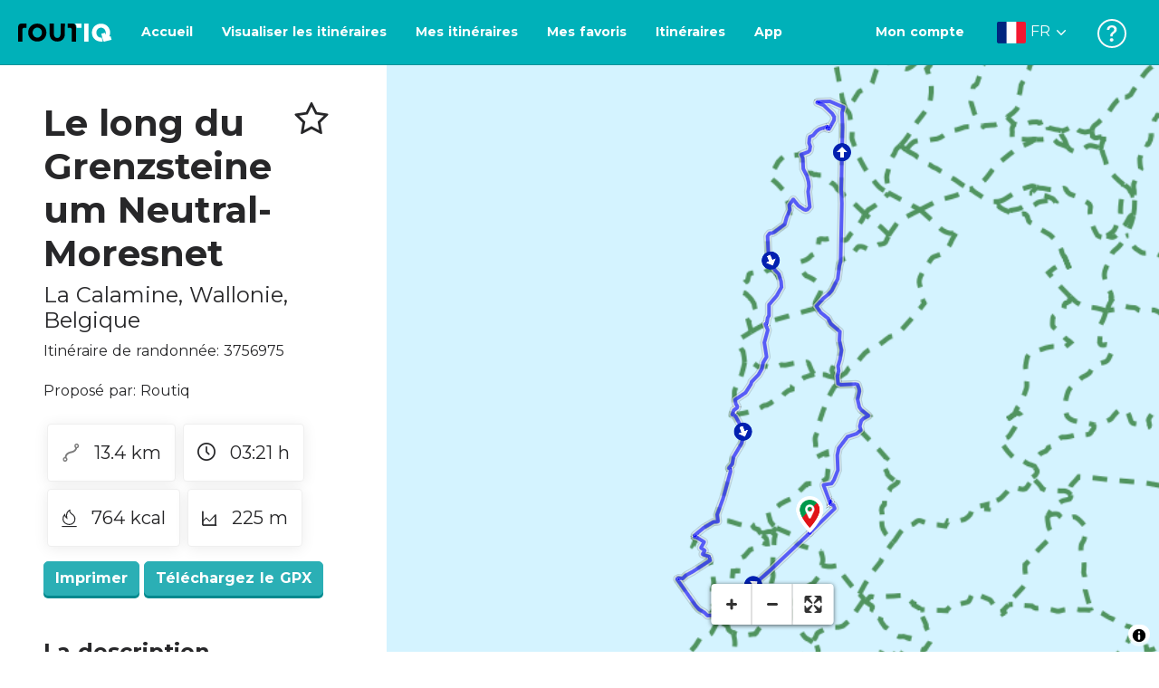

--- FILE ---
content_type: text/html; charset=utf-8
request_url: https://routiq.com/fr/route/3756975
body_size: 47128
content:
<!doctype html>
<html data-n-head-ssr>
  <head >
    <meta data-n-head="ssr" charset="utf-8"><meta data-n-head="ssr" name="robots" content="index,follow"><meta data-n-head="ssr" name="viewport" content="width=device-width, initial-scale=1"><meta data-n-head="ssr" name="apple-itunes-app" content="app-id=648322019, app-argument=&#x27;routiq://www.routiq.com/&#x27;"><meta data-n-head="ssr" name="al:android:app_name" content="Routiq, Outdoor routes"><meta data-n-head="ssr" name="al:android:package" content="com.falk.fietsroutes.app"><meta data-n-head="ssr" name="al:ios:app_name" content="Routiq. Outdoor routes"><meta data-n-head="ssr" name="al:ios:app_store_id" content="648322019"><meta data-n-head="ssr" name="apple-mobile-web-app-title" content="Routiq"><meta data-n-head="ssr" name="apple-mobile-web-app-capable" content="yes"><meta data-n-head="ssr" name="apple-mobile-web-app-status-bar-style" content="white-translucent"><meta data-n-head="ssr" data-hid="twitter:account_id" name="twitter:account_id" content="4503599628654817"><meta data-n-head="ssr" data-hid="twitter:app:id:googleplay" name="twitter:app:id:googleplay" content="com.falk.fietsroutes.app"><meta data-n-head="ssr" data-hid="twitter:app:id:iphone" name="twitter:app:id:iphone" content="648322019"><meta data-n-head="ssr" data-hid="twitter:app:name:googleplay" name="twitter:app:name:googleplay" content="Routiq"><meta data-n-head="ssr" data-hid="twitter:app:name:iphone" name="twitter:app:name:iphone" content="Routiq"><meta data-n-head="ssr" data-hid="twitter:site" name="twitter:site" content="@routiq"><meta data-n-head="ssr" data-hid="HandheldFriendly" name="HandheldFriendly" content="True"><meta data-n-head="ssr" data-hid="description" name="description" content="Itinéraire de randonnée 13.45 km | Randonnée dans La Calamine, Wallonie, Belgique | montée=230 descente=230 description=Mittelschwere Wanderung ca 4h30, Gu..."><meta data-n-head="ssr" data-hid="theme-color" name="theme-color" content="#2BAFB5"><meta data-n-head="ssr" data-hid="og:title" property="og:title" content="Itinéraire de randonnée Le long du Grenzsteine um Neutral-Moresnet (3756975) - Routiq"><meta data-n-head="ssr" data-hid="og:description" property="og:description" content="Itinéraire de randonnée 13.45 km | Randonnée dans La Calamine, Wallonie, Belgique | montée=230 descente=230 description=Mittelschwere Wanderung ca 4h30, Gu..."><meta data-n-head="ssr" data-hid="og:locality" property="og:locality" content="La Calamine"><meta data-n-head="ssr" data-hid="og:region" property="og:region" content="Wallonie"><meta data-n-head="ssr" data-hid="og:country-name" property="og:country-name" content="Belgique"><meta data-n-head="ssr" data-hid="og:image" property="og:image" content="https://dist.route.nl/routemaps/square/3756975.png"><meta data-n-head="ssr" data-hid="og:image:type" property="og:image:type" content="image/png"><meta data-n-head="ssr" data-hid="og:type" property="og:type" content="fitness.course"><meta data-n-head="ssr" data-hid="og:url" property="og:url" content="https://routiq.com/route/3756975/le-long-du-grenzsteine-um-neutral-moresnet"><meta data-n-head="ssr" data-hid="twitter:card" name="twitter:card" content="summary"><meta data-n-head="ssr" data-hid="twitter:app:url:googleplay" name="twitter:app:url:googleplay" content="intent://www.routiq.com/route/3756975/le-long-du-grenzsteine-um-neutral-moresnet#Intent;package=com.falk.fietsroutes.app;scheme=routenl;launchFlags=268435456;end"><meta data-n-head="ssr" data-hid="twitter:app:url:iphone" name="twitter:app:url:iphone" content="routenl://www.routiq.com/route/3756975/le-long-du-grenzsteine-um-neutral-moresnet"><meta data-n-head="ssr" data-hid="twitter:data1" name="twitter:data1" content="13.4 km"><meta data-n-head="ssr" data-hid="twitter:data2" name="twitter:data2" content="La Calamine"><meta data-n-head="ssr" data-hid="al:android:url" name="al:android:url" content="android-app://com.falk.fietsroutes.app/routenl/www.routiq.com/route/3756975/le-long-du-grenzsteine-um-neutral-moresnet"><meta data-n-head="ssr" data-hid="al:ios:url" name="al:ios:url" content="routenl://www.routiq.com/route/3756975/le-long-du-grenzsteine-um-neutral-moresnet"><meta data-n-head="ssr" data-hid="al:web:url" name="al:web:url" content="https://routiq.com/route/3756975/le-long-du-grenzsteine-um-neutral-moresnet"><meta data-n-head="ssr" data-hid="twitter:title" name="twitter:title" content="Itinéraire de randonnée Le long du Grenzsteine um Neutral-Moresnet (3756975) - Routiq"><meta data-n-head="ssr" data-hid="twitter:description" name="twitter:description" content="Itinéraire de randonnée 13.45 km | Randonnée dans La Calamine, Wallonie, Belgique | montée=230 descente=230 description=Mittelschwere Wanderung ca 4h30, Gu..."><meta data-n-head="ssr" data-hid="twitter:image" name="twitter:image" content="https://dist.route.nl/routemaps/square/3756975.png"><meta data-n-head="ssr" data-hid="twitter:domain" name="twitter:domain" content="Routiq.com"><meta data-n-head="ssr" data-hid="article:tag" name="article:tag" content="undefined"><meta data-n-head="ssr" data-hid="fitness:custom_unit_energy:units" name="fitness:custom_unit_energy:units" content="Kcal"><meta data-n-head="ssr" data-hid="fitness:custom_unit_energy:value" name="fitness:custom_unit_energy:value" content="764"><meta data-n-head="ssr" data-hid="fitness:distance:units" name="fitness:distance:units" content="km"><meta data-n-head="ssr" data-hid="fitness:distance:value" name="fitness:distance:value" content="13.4"><meta data-n-head="ssr" data-hid="fitness:duration:units" name="fitness:duration:units" content="uur"><meta data-n-head="ssr" data-hid="fitness:duration:value" name="fitness:duration:value" content="03:21"><meta data-n-head="ssr" data-hid="fitness:metrics:location:latitude" name="fitness:metrics:location:latitude" content="50.7159047"><meta data-n-head="ssr" data-hid="fitness:metrics:location:longitude" name="fitness:metrics:location:longitude" content="6.0163816"><meta data-n-head="ssr" data-hid="place:location:latitude" name="place:location:latitude" content="50.7159047"><meta data-n-head="ssr" data-hid="place:location:longitude" name="place:location:longitude" content="6.0163816"><meta data-n-head="ssr" data-hid="ICBM" name="ICBM" content="50.7159047, 6.0163816"><meta data-n-head="ssr" data-hid="geo.placename" name="geo.placename" content="La Calamine"><meta data-n-head="ssr" data-hid="geo.position" name="geo.position" content="50.7159047;6.0163816"><meta data-n-head="ssr" data-hid="keywords" name="keywords" content="Routiq,Route.nl,Fietsen,Wandelen"><meta data-n-head="ssr" data-hid="mobile-web-app-capable" name="mobile-web-app-capable" content="yes"><meta data-n-head="ssr" data-hid="MobileOptimized" name="MobileOptimized" content="320"><meta data-n-head="ssr" data-hid="place:postal_code" name="place:postal_code" content="null"><meta data-n-head="ssr" data-hid="robots" name="robots" content="noodp,noydir,index,follow"><title>Le long du Grenzsteine um Neutral-Moresnet - La Calamine - Itinéraire de randonnée | Route.nl</title><link data-n-head="ssr" rel="icon" type="image/x-icon" href="https://dist.routiq.routenl.systems/favicon.ico"><link data-n-head="ssr" rel="preconnect" href="https://dist.route.nl"><link data-n-head="ssr" rel="dns-prefetch" href="https://tiles.route.nl"><link data-n-head="ssr" rel="canonical" href="https://routiq.com/route/3756975"><script data-n-head="ssr" data-hid="hotjar" type="text/javascript" charset="utf-8">(function(h,o,t,j,a,r){
            h.hj=h.hj||function(){(h.hj.q=h.hj.q||[]).push(arguments)};
            h._hjSettings={hjid:4986541,hjsv:6};
            a=o.getElementsByTagName('head')[0];
            r=o.createElement('script');r.async=1;
            r.src=t+h._hjSettings.hjid+j+h._hjSettings.hjsv;
            a.appendChild(r);
        })(window,document,'https://static.hotjar.com/c/hotjar-','.js?sv=');</script><script data-n-head="ssr" data-hid="cookieyes" src="https://cdn-cookieyes.com/client_data/7cd60663ee35b37812d2f019/script.js" type="text/javascript" charset="utf-8"></script><script data-n-head="ssr" data-hid="gtm-script">if(!window._gtm_init){window._gtm_init=1;(function(w,n,d,m,e,p){w[d]=(w[d]==1||n[d]=='yes'||n[d]==1||n[m]==1||(w[e]&&w[e][p]&&w[e][p]()))?1:0})(window,navigator,'doNotTrack','msDoNotTrack','external','msTrackingProtectionEnabled');(function(w,d,s,l,x,y){w[x]={};w._gtm_inject=function(i){if(w.doNotTrack||w[x][i])return;w[x][i]=1;w[l]=w[l]||[];w[l].push({'gtm.start':new Date().getTime(),event:'gtm.js'});var f=d.getElementsByTagName(s)[0],j=d.createElement(s);j.async=true;j.src='https://www.googletagmanager.com/gtm.js?id='+i;f.parentNode.insertBefore(j,f);}})(window,document,'script','dataLayer','_gtm_ids','_gtm_inject')}</script><script data-n-head="ssr" type="application/ld+json">{"@context":"https://schema.org","@type":"SportsActivityLocation","name":"Le long du Grenzsteine um Neutral-Moresnet","alternateName":"Le long du Grenzsteine um Neutral-Moresnet","description":"Itinéraire de randonnée 13.45 km | Randonnée dans La Calamine, Wallonie, Belgique | montée=230 descente=230 description=Mittelschwere Wanderung ca 4h30, Gu...","hasMap":"https://dist.route.nl/routemaps/medium/3756975.png","Image":[{"@type":"ImageObject","@context":"https://schema.org","caption":"Le long du Grenzsteine um Neutral-Moresnet","url":"https://dist.route.nl/routemaps/medium/3756975.png"}]}</script><link rel="preload" href="https://dist.routiq.routenl.systems/13cda51.js" as="script"><link rel="preload" href="https://dist.routiq.routenl.systems/32464df.js" as="script"><link rel="preload" href="https://dist.routiq.routenl.systems/eaff022.js" as="script"><link rel="preload" href="https://dist.routiq.routenl.systems/8c005cb.js" as="script"><link rel="preload" href="https://dist.routiq.routenl.systems/6b4a091.js" as="script"><link rel="preload" href="https://dist.routiq.routenl.systems/d744eaf.js" as="script"><link rel="preload" href="https://dist.routiq.routenl.systems/05627dd.js" as="script"><link rel="preload" href="https://dist.routiq.routenl.systems/d23cb97.js" as="script"><link rel="preload" href="https://dist.routiq.routenl.systems/7fccf33.js" as="script"><link rel="preload" href="https://dist.routiq.routenl.systems/2800b1a.js" as="script"><link rel="preload" href="https://dist.routiq.routenl.systems/1f8debb.js" as="script"><link rel="preload" href="https://dist.routiq.routenl.systems/456b4fa.js" as="script"><link rel="preload" href="https://dist.routiq.routenl.systems/7a5eca3.js" as="script"><link rel="preload" href="https://dist.routiq.routenl.systems/8b7e63b.js" as="script"><link rel="preload" href="https://dist.routiq.routenl.systems/fa4879f.js" as="script"><link rel="preload" href="https://dist.routiq.routenl.systems/5fb7730.js" as="script"><link rel="preload" href="https://dist.routiq.routenl.systems/css/89ab7d2.css" as="style"><link rel="preload" href="https://dist.routiq.routenl.systems/ac73aa9.js" as="script"><link rel="preload" href="https://dist.routiq.routenl.systems/cf41f9c.js" as="script"><link rel="preload" href="https://dist.routiq.routenl.systems/eb3a559.js" as="script"><link rel="preload" href="https://dist.routiq.routenl.systems/f236ecd.js" as="script"><link rel="preload" href="https://dist.routiq.routenl.systems/de8adb7.js" as="script"><link rel="preload" href="https://dist.routiq.routenl.systems/fb38391.js" as="script"><link rel="preload" href="https://dist.routiq.routenl.systems/0aa3adb.js" as="script"><link rel="preload" href="https://dist.routiq.routenl.systems/7024425.js" as="script"><link rel="preload" href="https://dist.routiq.routenl.systems/04eb76a.js" as="script"><link rel="preload" href="https://dist.routiq.routenl.systems/css/f6ba9a4.css" as="style"><link rel="preload" href="https://dist.routiq.routenl.systems/87fd6dd.js" as="script"><link rel="preload" href="https://dist.routiq.routenl.systems/56ebd53.js" as="script"><link rel="preload" href="https://dist.routiq.routenl.systems/257dc90.js" as="script"><link rel="preload" href="https://dist.routiq.routenl.systems/69d5a76.js" as="script"><link rel="preload" href="https://dist.routiq.routenl.systems/css/c1264ab.css" as="style"><link rel="preload" href="https://dist.routiq.routenl.systems/dae1f34.js" as="script"><link rel="preload" href="https://dist.routiq.routenl.systems/33a1b28.js" as="script"><link rel="preload" href="https://dist.routiq.routenl.systems/0faf34a.js" as="script"><link rel="preload" href="https://dist.routiq.routenl.systems/4f7ea29.js" as="script"><link rel="preload" href="https://dist.routiq.routenl.systems/b8b1df1.js" as="script"><link rel="preload" href="https://dist.routiq.routenl.systems/6b8a443.js" as="script"><link rel="preload" href="https://dist.routiq.routenl.systems/fcb4133.js" as="script"><link rel="preload" href="https://dist.routiq.routenl.systems/dbc1a9f.js" as="script"><link rel="preload" href="https://dist.routiq.routenl.systems/e5ea784.js" as="script"><link rel="preload" href="https://dist.routiq.routenl.systems/bf61077.js" as="script"><link rel="preload" href="https://dist.routiq.routenl.systems/46d498c.js" as="script"><link rel="preload" href="https://dist.routiq.routenl.systems/095e922.js" as="script"><link rel="preload" href="https://dist.routiq.routenl.systems/738616f.js" as="script"><link rel="preload" href="https://dist.routiq.routenl.systems/9fd6b15.js" as="script"><link rel="preload" href="https://dist.routiq.routenl.systems/755c7de.js" as="script"><link rel="preload" href="https://dist.routiq.routenl.systems/0c4a491.js" as="script"><link rel="preload" href="https://dist.routiq.routenl.systems/7b0c7f8.js" as="script"><link rel="preload" href="https://dist.routiq.routenl.systems/0dffbd1.js" as="script"><link rel="preload" href="https://dist.routiq.routenl.systems/f4563fc.js" as="script"><link rel="preload" href="https://dist.routiq.routenl.systems/f109550.js" as="script"><link rel="preload" href="https://dist.routiq.routenl.systems/c3ab544.js" as="script"><link rel="preload" href="https://dist.routiq.routenl.systems/2af034d.js" as="script"><link rel="preload" href="https://dist.routiq.routenl.systems/7897ff5.js" as="script"><link rel="preload" href="https://dist.routiq.routenl.systems/2a3ad9d.js" as="script"><link rel="preload" href="https://dist.routiq.routenl.systems/81b91a2.js" as="script"><link rel="preload" href="https://dist.routiq.routenl.systems/2610baf.js" as="script"><link rel="preload" href="https://dist.routiq.routenl.systems/97356a9.js" as="script"><link rel="preload" href="https://dist.routiq.routenl.systems/def464f.js" as="script"><link rel="preload" href="https://dist.routiq.routenl.systems/487eeb0.js" as="script"><link rel="preload" href="https://dist.routiq.routenl.systems/db589ca.js" as="script"><link rel="preload" href="https://dist.routiq.routenl.systems/150435a.js" as="script"><link rel="preload" href="https://dist.routiq.routenl.systems/dca566a.js" as="script"><link rel="preload" href="https://dist.routiq.routenl.systems/2b39535.js" as="script"><link rel="preload" href="https://dist.routiq.routenl.systems/css/9588123.css" as="style"><link rel="preload" href="https://dist.routiq.routenl.systems/92bf935.js" as="script"><link rel="preload" href="https://dist.routiq.routenl.systems/css/730dd1a.css" as="style"><link rel="preload" href="https://dist.routiq.routenl.systems/c59574f.js" as="script"><link rel="preload" href="https://dist.routiq.routenl.systems/css/e5c9d09.css" as="style"><link rel="preload" href="https://dist.routiq.routenl.systems/6c858c7.js" as="script"><link rel="preload" href="https://dist.routiq.routenl.systems/5274455.js" as="script"><link rel="preload" href="https://dist.routiq.routenl.systems/c1c5f86.js" as="script"><link rel="preload" href="https://dist.routiq.routenl.systems/ad8a138.js" as="script"><link rel="preload" href="https://dist.routiq.routenl.systems/d2c6d2c.js" as="script"><link rel="preload" href="https://dist.routiq.routenl.systems/81bdd43.js" as="script"><link rel="preload" href="https://dist.routiq.routenl.systems/7f8273a.js" as="script"><link rel="preload" href="https://dist.routiq.routenl.systems/bd6d9e4.js" as="script"><link rel="preload" href="https://dist.routiq.routenl.systems/581d586.js" as="script"><link rel="preload" href="https://dist.routiq.routenl.systems/css/6745a6e.css" as="style"><link rel="preload" href="https://dist.routiq.routenl.systems/172d29b.js" as="script"><link rel="preload" href="https://dist.routiq.routenl.systems/ad58d52.js" as="script"><link rel="preload" href="https://dist.routiq.routenl.systems/css/72ea655.css" as="style"><link rel="preload" href="https://dist.routiq.routenl.systems/c45f41c.js" as="script"><link rel="preload" href="https://dist.routiq.routenl.systems/css/6d1d6f1.css" as="style"><link rel="preload" href="https://dist.routiq.routenl.systems/c5bb2b5.js" as="script"><link rel="preload" href="https://dist.routiq.routenl.systems/06de04e.js" as="script"><link rel="preload" href="https://dist.routiq.routenl.systems/css/13165a3.css" as="style"><link rel="preload" href="https://dist.routiq.routenl.systems/63ca4dd.js" as="script"><link rel="preload" href="https://dist.routiq.routenl.systems/css/a1b4e39.css" as="style"><link rel="preload" href="https://dist.routiq.routenl.systems/de3713d.js" as="script"><link rel="stylesheet" href="https://dist.routiq.routenl.systems/css/89ab7d2.css"><link rel="stylesheet" href="https://dist.routiq.routenl.systems/css/f6ba9a4.css"><link rel="stylesheet" href="https://dist.routiq.routenl.systems/css/c1264ab.css"><link rel="stylesheet" href="https://dist.routiq.routenl.systems/css/9588123.css"><link rel="stylesheet" href="https://dist.routiq.routenl.systems/css/730dd1a.css"><link rel="stylesheet" href="https://dist.routiq.routenl.systems/css/e5c9d09.css"><link rel="stylesheet" href="https://dist.routiq.routenl.systems/css/6745a6e.css"><link rel="stylesheet" href="https://dist.routiq.routenl.systems/css/72ea655.css"><link rel="stylesheet" href="https://dist.routiq.routenl.systems/css/6d1d6f1.css"><link rel="stylesheet" href="https://dist.routiq.routenl.systems/css/13165a3.css"><link rel="stylesheet" href="https://dist.routiq.routenl.systems/css/a1b4e39.css">
  </head>
  <body >
    <noscript data-n-head="ssr" data-hid="gtm-noscript" data-pbody="true"></noscript><div data-server-rendered="true" id="__nuxt"><!----><div id="__layout"><div><div class="fixed-top collapse-padding"><nav class="navbar navbar-light bg-faded fixed-top navbar-expand-md"><button type="button" aria-label="Toggle navigation" class="navbar-toggler"><div class="hamburger--slider"><div class="hamburger-inner"></div></div></button> <a href="/fr" target="_self" class="navbar-brand nuxt-link-active mx-auto ml-md-auto fr"><svg width="193" height="48" viewBox="0 0 193 48" fill="none" xmlns="http://www.w3.org/2000/svg"><mask id="mask0" mask-type="alpha" maskUnits="userSpaceOnUse" x="0" y="0" width="193" height="48"><rect width="193" height="48" fill="#439539"></rect></mask> <g mask="url(#mask0)"><path d="M34.2628 8.02121C24.9245 7.97668 17.9429 14.7462 17.8985 23.8984C17.854 33.0284 24.7688 39.8647 34.0627 39.8869C43.3121 39.9092 50.2047 33.162 50.2714 24.032C50.3603 15.0134 43.401 8.06575 34.2628 8.02121ZM34.1071 32.9393C29.5269 32.9393 25.7916 28.931 25.7916 23.9652C25.7916 19.0217 29.5047 15.1693 34.1071 15.1693C38.6874 15.1693 42.4227 19.0217 42.4227 23.9652C42.4005 28.9087 38.6874 32.9393 34.1071 32.9393ZM55.9633 8.02121H63.4117V8.84514L63.434 25.1677C63.4562 26.437 63.5896 27.7285 63.9231 28.9533C64.768 31.9595 66.6357 33.5851 69.6151 33.5405C72.5055 33.5183 74.2842 31.8259 75.1069 28.8642C75.3737 27.8621 75.4404 27.105 75.5516 25.7467C75.6627 24.3883 75.5738 14.5235 75.5738 8.91194V8.04348H83.0445V8.39977L83.0222 26.3479C83 29.0201 82.4886 31.6032 81.0656 33.8968C78.9756 37.2593 75.9073 39.1521 72.0163 39.7088C68.9258 40.1542 65.9019 39.9092 63.056 38.5063C59.0094 36.4799 56.8082 33.1397 56.2079 28.7083C56.03 27.3722 55.9855 25.9916 55.9855 24.6555V8.8674C55.9633 8.55565 55.9633 8.28843 55.9633 8.02121ZM5.64747 8.02121C1.8899 8.04348 0 10.8493 0 14.6126V39.8869H7.44843V19.6897C7.44843 19.0885 7.4929 18.465 7.64854 17.9083C8.04875 16.4386 9.33833 15.5256 10.917 15.5256H14.8746V8.06575" fill="black"></path> <path d="M97.1852 8.02148C100.921 8.04375 102.833 10.8718 102.833 14.6129V39.8872H95.3842V19.7123C95.3842 19.111 95.3397 18.4875 95.1841 17.9308C94.7839 16.4611 93.4943 15.5481 91.9157 15.5481C90.1369 15.5259 89.7812 15.5481 87.958 15.5481V8.04375L97.1852 8.02148Z" fill="black"></path> <path d="M100.988 8.02227C102.455 9.02434 103.922 11.5852 103.922 14.0347L103.967 15.5266H112.527V8L100.988 8.02227Z" fill="white"></path> <path d="M117.573 8.04492H125.022V39.9107H117.573V8.04492ZM164.376 30.4244L161.953 31.0479C162.909 28.977 163.465 26.6611 163.487 24.1448C163.554 15.1485 156.594 8.17853 147.456 8.13399C138.118 8.08946 131.136 14.859 131.092 24.0112C131.047 33.1411 137.962 39.9775 147.256 39.9997C148.812 39.9997 149.324 40.022 150.725 39.6657C150.347 39.3539 150.035 38.9086 149.902 38.3964L148.879 34.3881L148.501 32.9185C148.501 32.9185 148.034 33.0298 147.278 33.0298C142.698 33.0298 138.963 29.0215 138.963 24.0557C138.963 19.0899 142.676 15.2598 147.278 15.2598C151.859 15.2598 155.594 19.1122 155.594 24.0557C155.594 25.325 155.349 26.5052 154.927 27.5964L154.082 24.3229L147.745 25.9485L149.857 34.1432L150.88 38.1515C151.214 39.443 152.526 40.2224 153.815 39.8884L157.817 38.864L165.999 36.7486L164.376 30.4244Z" fill="white"></path></g></svg> <!----></a> <button type="button" aria-label="Toggle navigation" class="navbar-toggler"><div class="icon-box"><i class="dripicons-user"></i></div></button> <div id="nav-md-menu-collapse" class="navbar-collapse collapse" style="display:none;"></div></nav> <div id="nav-hamburger-collapse" class="hamburger-menu-collapsed navbar-collapse collapse" style="display:none;"><div class="vh-100 d-flex flex-column justify-content-between"><ul class="d-flex flex-column pl-0"><li><a href="/" class="card-title m-0 d-flex align-items-center justify-content-between pl-4 nuxt-link-active">
            Visualiser les itinéraires
            <svg width="8" height="14" viewBox="0 0 8 14" fill="none" xmlns="http://www.w3.org/2000/svg"><path d="M8 7C8 7.2654 7.90592 7.50668 7.71775 7.6997L1.60241 13.7315C1.22608 14.0934 0.638068 14.0934 0.261739 13.7074C-0.0910696 13.3214 -0.0910681 12.7182 0.285261 12.3321L5.69499 7L0.285261 1.66785C-0.0910681 1.30594 -0.0910696 0.67864 0.261739 0.292604C0.614547 -0.0934324 1.22608 -0.0933971 1.60241 0.268512L7.71775 6.3003C7.90592 6.49332 8 6.7346 8 7Z" fill="#030405"></path></svg></a></li> <li><a href="/fr/routeplanner" class="card-title m-0 d-flex align-items-center justify-content-between pl-4">
            Itinéraires
            <svg width="8" height="14" viewBox="0 0 8 14" fill="none" xmlns="http://www.w3.org/2000/svg"><path d="M8 7C8 7.2654 7.90592 7.50668 7.71775 7.6997L1.60241 13.7315C1.22608 14.0934 0.638068 14.0934 0.261739 13.7074C-0.0910696 13.3214 -0.0910681 12.7182 0.285261 12.3321L5.69499 7L0.285261 1.66785C-0.0910681 1.30594 -0.0910696 0.67864 0.261739 0.292604C0.614547 -0.0934324 1.22608 -0.0933971 1.60241 0.268512L7.71775 6.3003C7.90592 6.49332 8 6.7346 8 7Z" fill="#030405"></path></svg></a></li> <li><a href="/fr/app" class="card-title m-0 d-flex align-items-center justify-content-between pl-4">
            Application
            <svg width="8" height="14" viewBox="0 0 8 14" fill="none" xmlns="http://www.w3.org/2000/svg"><path d="M8 7C8 7.2654 7.90592 7.50668 7.71775 7.6997L1.60241 13.7315C1.22608 14.0934 0.638068 14.0934 0.261739 13.7074C-0.0910696 13.3214 -0.0910681 12.7182 0.285261 12.3321L5.69499 7L0.285261 1.66785C-0.0910681 1.30594 -0.0910696 0.67864 0.261739 0.292604C0.614547 -0.0934324 1.22608 -0.0933971 1.60241 0.268512L7.71775 6.3003C7.90592 6.49332 8 6.7346 8 7Z" fill="#030405"></path></svg></a></li> <li><a href="https://fr.help.routiq.com" rel="nofollow" class="card-title m-0 d-flex align-items-center justify-content-between pl-4">
            Aider
            <svg width="8" height="14" viewBox="0 0 8 14" fill="none" xmlns="http://www.w3.org/2000/svg"><path d="M8 7C8 7.2654 7.90592 7.50668 7.71775 7.6997L1.60241 13.7315C1.22608 14.0934 0.638068 14.0934 0.261739 13.7074C-0.0910696 13.3214 -0.0910681 12.7182 0.285261 12.3321L5.69499 7L0.285261 1.66785C-0.0910681 1.30594 -0.0910696 0.67864 0.261739 0.292604C0.614547 -0.0934324 1.22608 -0.0933971 1.60241 0.268512L7.71775 6.3003C7.90592 6.49332 8 6.7346 8 7Z" fill="#030405"></path></svg></a></li></ul> <div class="dropdown b-dropdown language-dropdown d-flex dropup btn-group"><!----><button aria-haspopup="menu" aria-expanded="false" type="button" class="btn dropdown-toggle btn-secondary toggle dropdown-toggle-no-caret"><div class="d-flex justify-content-between align-items-center">
            Français
            <svg width="14" height="8" viewBox="0 0 14 8" fill="none" xmlns="http://www.w3.org/2000/svg"><path d="M7 8C6.7346 8 6.49332 7.90592 6.3003 7.71775L0.268483 1.60241C-0.0934261 1.22608 -0.093432 0.638068 0.292604 0.261739C0.678641 -0.0910696 1.28184 -0.0910681 1.66788 0.285261L7 5.69499L12.3322 0.285261C12.6941 -0.0910681 13.3214 -0.0910696 13.7074 0.261739C14.0934 0.614547 14.0934 1.22608 13.7315 1.60241L7.6997 7.71775C7.50668 7.90592 7.2654 8 7 8Z" fill="#030405"></path></svg></div></button><ul role="menu" tabindex="-1" class="dropdown-menu"> <li role="presentation"><a href="/nl/route/3756975" role="menuitem" target="_self" class="dropdown-item">
          Nederlands
        </a></li><li role="presentation"><a href="/route/3756975" role="menuitem" target="_self" class="dropdown-item">
          English
        </a></li><li role="presentation"><a href="/es/route/3756975" role="menuitem" target="_self" class="dropdown-item">
          Español
        </a></li><li role="presentation"><a href="/de/route/3756975" role="menuitem" target="_self" class="dropdown-item">
          Deutsch
        </a></li><li role="presentation"><a href="/da/route/3756975" role="menuitem" target="_self" class="dropdown-item">
          Dansk
        </a></li></ul></div></div></div> <!----> <!----> <!----> <!----></div> <div class="container-fluid"><div class="row route-detail" data-v-665b9c1f><div id="map-wrapper" class="col col-lg-8 col-12 order-lg-2" data-v-665b9c1f data-v-665b9c1f><!----></div> <div id="detail" class="col col-lg-4 col-12 order-lg-1 pl-5" data-v-665b9c1f data-v-665b9c1f><div class="d-flex mt-3" data-v-665b9c1f><h1 id="route-name" class="font-weight-bold mt-4" data-v-665b9c1f>Le long du Grenzsteine um Neutral-Moresnet</h1> <div class="ml-auto mt-4 mr-5" data-v-665b9c1f><span id="favorite-btn-route-3756975" class="h1 clickable" data-v-665b9c1f><i class="r-icon-star" data-v-665b9c1f></i></span></div></div> <p class="route-location h4" data-v-665b9c1f><span data-v-665b9c1f>La Calamine</span>,
       <span data-v-665b9c1f>Wallonie</span>,
       <span data-v-665b9c1f>Belgique</span></p> <p id="transport-mode-route-id" class="mb-0 mt-2" data-v-665b9c1f>
      Itinéraire de randonnée:
      3756975
    </p> <div class="row text-muted mt-1" data-v-665b9c1f data-v-665b9c1f><!----></div> <p id="provided-by" class="mt-3" data-v-665b9c1f>
      Proposé par: Routiq
    </p> <div class="row ml-1 my-3 route-info" data-v-665b9c1f data-v-665b9c1f><div class="mr-2 mt-2" data-v-665b9c1f><div class="route-detail-stats" data-v-665b9c1f><img height="20" src="https://dist.routiq.routenl.systems/img/distance.svg" class="mr-3" data-v-665b9c1f>
          13.4 km
        </div></div> <div class="mr-2 mt-2" data-v-665b9c1f><div class="route-detail-stats" data-v-665b9c1f><i class="dripicons-clock mr-3" data-v-665b9c1f></i> 03:21 h
        </div></div> <div class="mr-2 mt-2" data-v-665b9c1f><div class="route-detail-stats" data-v-665b9c1f><img src="https://dist.routiq.routenl.systems/img/calories-icon.svg" width="17" class="mr-3" data-v-665b9c1f>
          764 kcal
        </div></div> <div class="mr-2 mt-2" data-v-665b9c1f><div class="route-detail-stats" data-v-665b9c1f><img src="https://dist.routiq.routenl.systems/img/height-icon.svg" width="17" class="mr-3" data-v-665b9c1f>
          225 m
        </div></div></div> <div class="button-container" data-v-665b9c1f><!----> <a id="print-btn" title="Imprimer cet itinéraire" role="button" tabindex="0" href="#" target="_self" class="btn font-weight-600 btn-secondary" data-v-665b9c1f>
  Imprimer
</a> <a id="btn-gpx-download" role="button" tabindex="0" href="#" rel="noreferrer" target="_blank" class="btn font-weight-600 btn-secondary" data-v-665b9c1f>
  Téléchargez le GPX
</a> <!----></div> <!----> <div class="mt-5 mb-3" data-v-665b9c1f><h2 id="description" class="route-header" data-v-665b9c1f>
        La description
      </h2> <div class="mb-3" data-v-665b9c1f>montée=230 descente=230 description=Mittelschwere Wanderung ca 4h30, Gute Kondition erforderlich, uberwiegend gut begehbare Wege, Trittsicherheit erforderlich. Plus d&#39;informations\\\&#39;s: Tourist Infoburo Kirchplatz / Kelmis distance=13,8 km name=Langs der Grenzsteine um Neutral-Moresnet name:de=Langs der Grenzsteine um Neutral-Moresnet name:fr=Le Long des Bornes Frontalieres de Moresnet Neutre name:nl=Along the Border Stones around Neutraal Moresnet operator=Gemeinde Kelmis / Tourismus roundtrip=yes route=hiking start_date=2021-10-24 type=route</div> <!----></div>  <!----> <div class="mt-4 mb-3 elevation-chart-container" data-v-665b9c1f><h2 id="height-profile" class="pt-4 route-header" data-v-665b9c1f>
          Profil de hauteur
        </h2> <!----></div> <!----> <!----> <!----> <!----> <div class="row my-5" data-v-665b9c1f data-v-665b9c1f><div class="tbl-scrollable-sm col-12" data-v-665b9c1f data-v-665b9c1f><div class="row" data-v-8b71f794 data-v-8b71f794 data-v-665b9c1f><div class="col-12" data-v-8b71f794 data-v-8b71f794><h2 id="directions" class="route-header" data-v-8b71f794>
      Itinéraire
    </h2></div> <div class="col-12" data-v-8b71f794 data-v-8b71f794><div class="my-3" data-v-8b71f794><div class="custom-control custom-checkbox" data-v-8b71f794><input id="show-detailed-directions" type="checkbox" name="showDetailedRoutes" value="true" class="custom-control-input"><label for="show-detailed-directions" class="custom-control-label">
        Afficher l'itinéraire détaillé
      </label></div></div></div> <div class="col-12" data-v-8b71f794 data-v-8b71f794><table class="table" data-v-8b71f794><thead data-v-8b71f794><th data-v-8b71f794>#</th> <th data-v-8b71f794>Description</th> <th data-v-8b71f794>Distance</th> <th data-v-8b71f794></th></thead> <tbody data-v-8b71f794><tr data-v-8b71f794><td data-v-8b71f794><div class="mx-auto custom-marker pin-marker" data-v-8b71f794><span aria-hidden="true" class="pin-marker-text r-icon-pinpoint" data-v-8b71f794></span></div></td> <td id="instruction-text-0" data-v-8b71f794>Rue de Liège, La Calamine, Wallonie, Belgique</td> <td data-v-8b71f794>0.00 km</td> <td data-v-8b71f794><!----></td></tr><tr data-v-8b71f794><td data-v-8b71f794><div class="mx-auto custom-marker pin-marker" data-v-8b71f794><span aria-hidden="true" class="pin-marker-text r-icon-pinpoint" data-v-8b71f794></span></div></td> <td id="instruction-text-1" data-v-8b71f794>Rue de Liège, La Calamine, Wallonie, Belgique</td> <td data-v-8b71f794>13.45 km</td> <td data-v-8b71f794><!----></td></tr></tbody></table></div> <div class="col-12" data-v-8b71f794 data-v-8b71f794><a href="#" data-v-8b71f794>Afficher l'itinéraire complet</a></div></div></div></div> <div class="row my-5" data-v-665b9c1f data-v-665b9c1f><div class="col-12" data-v-665b9c1f data-v-665b9c1f><div data-testid="place-name-directory" class="row" data-v-c1df2be8 data-v-c1df2be8 data-v-665b9c1f><div class="col-12" data-v-c1df2be8 data-v-c1df2be8><h2 id="place-name-directory-title" class="route-header" data-v-c1df2be8>
      Répertoire des noms de lieux
    </h2></div> <div class="col-12" data-v-c1df2be8 data-v-c1df2be8><ul class="list-unstyled" data-v-c1df2be8><li class="place-directory clickable" data-v-c1df2be8><a href="/fr/routes?point=50.7159047,6.0163816" data-v-c1df2be8>
          La Calamine, Wallonie
        </a></li><li class="place-directory clickable" data-v-c1df2be8><a href="/fr/routes?point=50.739766,6.0206138" data-v-c1df2be8>
          Plombières, Wallonie
        </a></li></ul></div></div></div></div> <div id="reviews-area" class="row" data-v-665b9c1f data-v-665b9c1f><div class="col-12" data-v-665b9c1f data-v-665b9c1f><div id="review-list-wrapper" data-v-136581b0 data-v-665b9c1f><div id="review-head" data-v-136581b0><h2 class="route-header" data-v-136581b0>Commentaires</h2> <div class="review-head-star" data-v-136581b0><star-rating increment="0.5" read-only="true" star-size="40" active-color="#2bafb5" inactive-color="#C5C5C5" data-v-136581b0></star-rating> <span class="italic" data-v-136581b0>basé sur 0 avis</span></div> <div class="review-head-description" data-v-136581b0><p data-v-136581b0>
        Lisez les expériences des autres ci-dessous. De cette façon, vous découvrirez le score que l'itinéraire a reçu et vous pourrez décider si cet itinéraire est pour vous. Amusez-vous !
      </p></div></div>  <!----> <div data-v-26559408 data-v-136581b0><!----></div></div></div> <!----></div> <div class="row" data-v-665b9c1f data-v-665b9c1f><div class="text-right col-12" data-v-665b9c1f data-v-665b9c1f><span style="cursor:pointer;" data-v-665b9c1f><strong data-v-665b9c1f>Intégrer cette page &lt;/&gt;</strong></span></div></div> <div class="row" data-v-665b9c1f data-v-665b9c1f><div class="col-12" data-v-665b9c1f data-v-665b9c1f><hr data-v-665b9c1f> <div class="d-flex justify-content-between align-items-center" data-v-665b9c1f><p class="route-share-title h5" data-v-665b9c1f>
            Partagez cet itinéraire
          </p> <div class="share-route-wrapper" data-v-45851114 data-v-665b9c1f><span class="share-route-btn" data-v-45851114><i aria-hidden="true" class="r-icon-facebook" data-v-45851114></i></span> <span class="share-route-btn" data-v-45851114><i aria-hidden="true" class="r-icon-twitter" data-v-45851114></i></span> <span class="share-route-btn" data-v-45851114><i aria-hidden="true" class="r-icon-pinterest" data-v-45851114></i></span> <a href="whatsapp://send?text=J%E2%80%99ai%20trouv%C3%A9%20un%20itin%C3%A9raire https://routiq.com/fr/route/3756975" class="share-route-btn" data-v-45851114><i aria-hidden="true" class="r-icon-whatsapp" data-v-45851114></i></a> <a href="mailto:?subject=J%E2%80%99ai%20trouv%C3%A9%20un%20itin%C3%A9raire https://routiq.com/fr/route/3756975&amp;body=J%E2%80%99ai%20trouv%C3%A9%20un%20itin%C3%A9raire https://routiq.com/fr/route/3756975" class="share-route-btn" data-v-45851114><i aria-hidden="true" class="dripicons-mail" data-v-45851114></i></a></div></div></div></div></div> <!----> <div class="d-sm-none bottom-overlay" data-v-c4fcf636 data-v-665b9c1f><div class="py-1" data-v-c4fcf636><span class="h4 font-weight-bold" data-v-c4fcf636>Voir Routiq dans...</span></div> <div class="overlay-border" data-v-c4fcf636></div> <div class="mt-3" data-v-c4fcf636><ul class="list-unstyled" data-v-c4fcf636><li data-v-c4fcf636><div class="d-flex" data-v-c4fcf636><img src="https://dist.routiq.routenl.systems/img/routiq-logo.svg" alt="Routiq Logo" data-v-c4fcf636> <span class="overlay-label pl-3 py-3" data-v-c4fcf636>
            App Routiq
          </span> <button type="button" class="btn ml-auto btn-primary" data-v-c4fcf636 data-v-c4fcf636>
            Ouvrir
          </button></div></li> <li class="mt-3" data-v-c4fcf636><div class="d-flex" data-v-c4fcf636><img src="https://dist.routiq.routenl.systems/img/browser-logo.svg" alt="Browser" data-v-c4fcf636> <span class="overlay-label pl-3 py-3" data-v-c4fcf636>
            Navigateur
          </span> <button type="button" class="btn ml-auto btn-light" data-v-c4fcf636 data-v-c4fcf636>
            Continuer
          </button></div></li></ul></div></div></div></div> <!----> <div data-v-cc30cfa4><!----></div> <div data-v-3c234729><!----></div></div></div></div><script>window.__NUXT__=(function(a,b,c,d,e,f,g,h,i,j,k,l,m,n,o,p,q,r,s,t,u,v,w,x,y,z,A,B,C,D,E,F,G,H,I,J,K,L,M,N,O,P,Q,R,S,T,U,V,W,X,Y,Z,_,$,aa,ab,ac,ad,ae,af,ag,ah,ai,aj,ak,al,am,an,ao,ap,aq,ar,as,at,au,av,aw,ax,ay,az,aA,aB,aC,aD,aE,aF,aG,aH,aI,aJ,aK,aL,aM,aN,aO,aP,aQ,aR,aS,aT,aU,aV,aW,aX,aY,aZ,a_,a$,ba,bb,bc,bd,be,bf,bg,bh,bi,bj,bk,bl,bm,bn,bo,bp,bq,br,bs,bt,bu,bv,bw,bx,by,bz,bA,bB,bC,bD,bE,bF,bG,bH,bI,bJ,bK,bL,bM,bN,bO,bP,bQ,bR,bS,bT,bU,bV,bW,bX,bY,bZ,b_,b$,ca,cb,cc,cd,ce,cf,cg,ch,ci,cj,ck,cl,cm,cn,co,cp,cq,cr,cs,ct,cu,cv,cw,cx,cy,cz,cA,cB,cC,cD,cE,cF,cG,cH,cI,cJ,cK,cL,cM,cN,cO,cP,cQ,cR,cS,cT,cU,cV,cW,cX,cY,cZ,c_,c$,da,db,dc,dd,de,df,dg,dh,di,dj,dk,dl,dm,dn,do0,dp,dq,dr,ds,dt,du,dv,dw,dx,dy,dz,dA,dB,dC,dD,dE,dF,dG,dH,dI,dJ,dK,dL,dM,dN,dO,dP,dQ,dR,dS,dT,dU,dV,dW,dX,dY,dZ,d_,d$,ea,eb,ec,ed,ee,ef,eg,eh,ei,ej,ek,el,em,en,eo,ep,eq,er,es,et,eu,ev,ew,ex,ey,ez,eA,eB,eC,eD,eE,eF,eG,eH,eI,eJ,eK,eL,eM,eN,eO,eP,eQ,eR,eS,eT,eU,eV,eW,eX,eY,eZ,e_,e$,fa,fb,fc,fd,fe,ff,fg,fh,fi,fj,fk,fl,fm,fn,fo,fp,fq,fr,fs,ft,fu,fv,fw,fx,fy,fz,fA,fB,fC,fD,fE,fF,fG,fH,fI,fJ,fK,fL,fM,fN,fO,fP,fQ,fR,fS,fT,fU,fV,fW,fX,fY,fZ,f_,f$,ga,gb,gc,gd,ge,gf,gg,gh,gi,gj,gk,gl,gm,gn,go,gp,gq,gr,gs,gt,gu,gv,gw,gx,gy,gz,gA,gB,gC,gD,gE,gF,gG,gH,gI,gJ,gK,gL,gM,gN,gO,gP,gQ,gR,gS,gT,gU,gV,gW,gX,gY,gZ,g_,g$,ha,hb,hc,hd,he,hf,hg,hh,hi,hj,hk,hl,hm,hn,ho,hp,hq,hr,hs,ht,hu,hv,hw,hx,hy,hz,hA,hB,hC,hD,hE,hF,hG,hH,hI,hJ,hK,hL,hM,hN,hO,hP,hQ,hR,hS,hT,hU,hV,hW,hX,hY,hZ,h_,h$,ia,ib,ic,id,ie,if0,ig,ih,ii,ij,ik,il,im,in0,io,ip,iq,ir,is,it,iu,iv,iw,ix,iy,iz,iA,iB,iC,iD,iE,iF,iG,iH,iI,iJ,iK,iL,iM,iN,iO,iP,iQ,iR,iS,iT,iU,iV,iW,iX,iY,iZ,i_,i$,ja,jb,jc,jd,je,jf,jg,jh,ji,jj,jk,jl,jm,jn,jo,jp,jq,jr,js,jt,ju,jv,jw,jx,jy,jz,jA,jB,jC,jD,jE,jF,jG,jH,jI,jJ,jK,jL,jM,jN){bb.id="93767488";bb.name=Q;bb.street=R;bb.postalCode=c;bb.state=e;bb.city=g;bb.country=f;bb.latitude=O;bb.longitude=P;bb.index=a;bb.poi={};bt.id="93767533";bt.name=Q;bt.street=R;bt.postalCode=c;bt.state=e;bt.city=g;bt.country=f;bt.latitude=O;bt.longitude=P;bt.index=bu;bt.poi={};dP[0]=[dQ,aw];dP[1]=[50.717530000000004,bv];dP[2]=[50.718050000000005,dR];dP[3]=[50.71819000000001,6.0198100000000005];dP[4]=[50.71835,dS];dP[5]=[50.71838,6.01958];dP[6]=[50.71839000000001,6.019340000000001];dP[7]=[50.71844,6.019290000000001];dP[8]=[50.718500000000006,6.019270000000001];dP[9]=[dT,bw];dP[10]=[50.718630000000005,6.019170000000001];dP[11]=[50.719770000000004,6.018490000000001];dP[12]=[50.720130000000005,6.018280000000001];dP[13]=[50.72023,dU];dP[14]=[50.72025000000001,dV];dP[15]=[50.720580000000005,dW];dP[16]=[50.72144,dX];dP[17]=[bx,t];dP[18]=[50.722370000000005,by];dP[19]=[ax,6.0202100000000005];dP[20]=[50.723180000000006,dX];dP[21]=[50.72337,6.020410000000001];dP[22]=[50.72359,bz];dP[23]=[50.72392000000001,6.021000000000001];dP[24]=[50.72431,6.0215000000000005];dP[25]=[50.72439000000001,6.021630000000001];dP[26]=[50.72446000000001,6.02184];dP[27]=[50.724540000000005,6.02221];dP[28]=[50.72462,6.02277];dP[29]=[50.724650000000004,6.022900000000001];dP[30]=[50.724970000000006,6.023490000000001];dP[31]=[50.725150000000006,6.02338];dP[32]=[50.72531000000001,6.023350000000001];dP[33]=[bA,bB];dP[34]=[50.72580000000001,dY];dP[35]=[50.72599,6.023840000000001];dP[36]=[50.726240000000004,6.024590000000001];dP[37]=[50.726400000000005,6.024360000000001];dP[38]=[50.726760000000006,dY];dP[39]=[50.726890000000004,6.023390000000001];dP[40]=[50.727000000000004,dZ];dP[41]=[50.72724,6.02317];dP[42]=[50.72755,6.02306];dP[43]=[50.72769,d_];dP[44]=[50.727810000000005,6.0230500000000005];dP[45]=[bC,bD];dP[46]=[50.72838,dZ];dP[47]=[50.728570000000005,6.02327];dP[48]=[50.72885,6.02313];dP[49]=[bE,d_];dP[50]=[50.729020000000006,6.02289];dP[51]=[d$,6.022740000000001];dP[52]=[50.72898000000001,ay];dP[53]=[bE,6.0205400000000004];dP[54]=[d$,bF];dP[55]=[ea,t];dP[56]=[50.729220000000005,t];dP[57]=[50.729420000000005,by];dP[58]=[50.72974000000001,6.020230000000001];dP[59]=[50.72979,by];dP[60]=[50.72986,6.02031];dP[61]=[50.7302,bF];dP[62]=[50.73035,6.020390000000001];dP[63]=[50.73048000000001,6.020340000000001];dP[64]=[50.73064,t];dP[65]=[50.730810000000005,bF];dP[66]=[50.73096,6.0204200000000005];dP[67]=[50.731030000000004,6.020490000000001];dP[68]=[50.731210000000004,6.02059];dP[69]=[50.73151000000001,eb];dP[70]=[bG,ec];dP[71]=[50.73203,bH];dP[72]=[50.73214,6.02078];dP[73]=[50.73246,6.020650000000001];dP[74]=[50.73288,6.020510000000001];dP[75]=[50.73299,ed];dP[76]=[50.73342,bz];dP[77]=[50.733540000000005,bz];dP[78]=[50.733670000000004,ee];dP[79]=[50.73378,6.02043];dP[80]=[50.73389,6.020250000000001];dP[81]=[50.734080000000006,6.019830000000001];dP[82]=[50.7342,6.019550000000001];dP[83]=[50.734370000000006,bw];dP[84]=[50.73451000000001,6.01918];dP[85]=[50.73469000000001,dU];dP[86]=[50.734840000000005,6.0189200000000005];dP[87]=[50.73492,6.018770000000001];dP[88]=[50.73500000000001,6.01853];dP[89]=[50.735130000000005,6.01832];dP[90]=[50.735350000000004,6.017900000000001];dP[91]=[50.73546,6.01775];dP[92]=[bI,6.017440000000001];dP[93]=[50.73592000000001,6.017290000000001];dP[94]=[50.73659000000001,6.01825];dP[95]=[50.736810000000006,6.01872];dP[96]=[50.736990000000006,ef];dP[97]=[50.73729,6.019450000000001];dP[98]=[bJ,dS];dP[99]=[50.737790000000004,6.01982];dP[100]=[50.73791000000001,6.0199300000000004];dP[101]=[50.738040000000005,6.02008];dP[102]=[50.738330000000005,6.020270000000001];dP[103]=[50.73852,t];dP[104]=[50.73946,ed];dP[105]=[50.73968000000001,6.020560000000001];dP[106]=[50.739760000000004,eb];dP[107]=[50.73986000000001,ec];dP[108]=[50.740260000000006,6.02066];dP[109]=[50.74074,6.020700000000001];dP[110]=[50.742450000000005,ay];dP[111]=[50.744040000000005,6.0208200000000005];dP[112]=[50.744980000000005,r];dP[113]=[50.745720000000006,6.020840000000001];dP[114]=[eg,bH];dP[115]=[50.746190000000006,6.02076];dP[116]=[50.74658,6.020770000000001];dP[117]=[bK,r];dP[118]=[50.74822,6.02083];dP[119]=[50.749050000000004,6.02087];dP[120]=[bL,r];dP[121]=[50.750780000000006,bM];dP[122]=[50.75114000000001,eh];dP[123]=[50.75171,6.020950000000001];dP[124]=[50.75197000000001,6.02094];dP[125]=[50.752140000000004,ei];dP[126]=[50.75253000000001,bM];dP[127]=[ej,6.02092];dP[128]=[ek,ei];dP[129]=[50.75303,eh];dP[130]=[50.75309000000001,bM];dP[131]=[50.753170000000004,6.02099];dP[132]=[50.75327000000001,6.021050000000001];dP[133]=[el,em];dP[134]=[50.75347000000001,en];dP[135]=[50.75348,6.02101];dP[136]=[50.75356000000001,6.02069];dP[137]=[50.75394000000001,6.019480000000001];dP[138]=[50.75399,eo];dP[139]=[50.753980000000006,6.018700000000001];dP[140]=[50.753960000000006,6.0174900000000004];dP[141]=[50.753930000000004,6.017410000000001];dP[142]=[50.75388,6.017390000000001];dP[143]=[50.75385000000001,6.0174];dP[144]=[50.753820000000005,6.017460000000001];dP[145]=[50.75376000000001,6.017930000000001];dP[146]=[50.75372,6.018120000000001];dP[147]=[50.75365000000001,6.018300000000001];dP[148]=[ek,6.019500000000001];dP[149]=[ej,6.019710000000001];dP[150]=[50.75262000000001,6.019780000000001];dP[151]=[50.752460000000006,6.019800000000001];dP[152]=[50.752340000000004,dW];dP[153]=[50.75170000000001,eo];dP[154]=[50.751560000000005,6.019080000000001];dP[155]=[ep,6.01897];dP[156]=[ep,6.018910000000001];dP[157]=[50.75157,6.01883];dP[158]=[50.75166,eq];dP[159]=[er,6.018890000000001];dP[160]=[50.751760000000004,eq];dP[161]=[50.75168000000001,6.0183800000000005];dP[162]=[50.75164,6.0182400000000005];dP[163]=[50.751540000000006,6.01773];dP[164]=[50.75150000000001,6.0176300000000005];dP[165]=[50.75135,6.01731];dP[166]=[50.75126,6.0172300000000005];dP[167]=[50.75123000000001,6.0171600000000005];dP[168]=[50.75115,6.01712];dP[169]=[50.751110000000004,6.01696];dP[170]=[50.75099,6.01684];dP[171]=[50.75095,6.0166];dP[172]=[50.75086,6.01639];dP[173]=[50.750820000000004,6.01635];dP[174]=[50.7507,bN];dP[175]=[50.750600000000006,6.0163400000000005];dP[176]=[50.750530000000005,aw];dP[177]=[50.75038000000001,bO];dP[178]=[50.75032,es];dP[179]=[50.75020000000001,bN];dP[180]=[50.75001,6.01644];dP[181]=[50.74973000000001,et];dP[182]=[50.749660000000006,6.016360000000001];dP[183]=[50.749590000000005,es];dP[184]=[50.74953000000001,eu];dP[185]=[50.74947,6.015860000000001];dP[186]=[50.749300000000005,6.015160000000001];dP[187]=[50.749230000000004,6.015250000000001];dP[188]=[50.749140000000004,6.015320000000001];dP[189]=[50.74897000000001,6.0154000000000005];dP[190]=[50.748740000000005,6.015440000000001];dP[191]=[50.748250000000006,6.015390000000001];dP[192]=[bP,6.0154700000000005];dP[193]=[ev,ew];dP[194]=[50.74768,6.0157300000000005];dP[195]=[50.747400000000006,6.015980000000001];dP[196]=[50.747240000000005,6.016070000000001];dP[197]=[50.74691000000001,6.0162];dP[198]=[50.746480000000005,6.016260000000001];dP[199]=[50.74627,eu];dP[200]=[50.74602,6.01613];dP[201]=[50.745740000000005,bQ];dP[202]=[50.74553,6.016220000000001];dP[203]=[50.745430000000006,6.01621];dP[204]=[50.745140000000006,ex];dP[205]=[50.74492000000001,bN];dP[206]=[50.74476000000001,et];dP[207]=[ey,aw];dP[208]=[50.744530000000005,ex];dP[209]=[ez,6.016050000000001];dP[210]=[50.744400000000006,6.015820000000001];dP[211]=[ez,6.01555];dP[212]=[50.744580000000006,6.015280000000001];dP[213]=[50.7447,6.0149300000000006];dP[214]=[50.74479,6.01477];dP[215]=[50.74506,6.01437];dP[216]=[eA,eB];dP[217]=[50.74530000000001,6.01398];dP[218]=[50.74512000000001,6.01386];dP[219]=[50.74499,6.0136400000000005];dP[220]=[50.74484,az];dP[221]=[50.744620000000005,6.0135700000000005];dP[222]=[eC,6.013590000000001];dP[223]=[50.744220000000006,az];dP[224]=[50.743990000000004,6.01337];dP[225]=[50.743860000000005,6.01323];dP[226]=[50.74371000000001,6.01313];dP[227]=[50.74354,6.01304];dP[228]=[eD,eE];dP[229]=[50.743140000000004,6.012880000000001];dP[230]=[50.743010000000005,6.01271];dP[231]=[50.742610000000006,6.0117400000000005];dP[232]=[50.74246,6.011430000000001];dP[233]=[bR,6.011150000000001];dP[234]=[eF,6.0107800000000005];dP[235]=[50.742200000000004,6.010540000000001];dP[236]=[50.7421,6.010490000000001];dP[237]=[50.740660000000005,6.0105900000000005];dP[238]=[50.740120000000005,bS];dP[239]=[50.73969,6.011050000000001];dP[240]=[50.739380000000004,6.01128];dP[241]=[50.73910000000001,6.01151];dP[242]=[50.738980000000005,6.011690000000001];dP[243]=[50.738870000000006,eG];dP[244]=[50.738760000000006,6.01205];dP[245]=[50.7385,6.01212];dP[246]=[50.73828,6.01229];dP[247]=[50.738080000000004,6.012370000000001];dP[248]=[50.737930000000006,eH];dP[249]=[50.737860000000005,eI];dP[250]=[50.73780000000001,6.0124];dP[251]=[50.73769,eH];dP[252]=[50.737590000000004,6.01243];dP[253]=[50.737480000000005,eI];dP[254]=[50.737410000000004,6.01224];dP[255]=[50.737260000000006,6.012160000000001];dP[256]=[50.73718,6.0121];dP[257]=[50.73698,6.011830000000001];dP[258]=[50.73691,6.0118100000000005];dP[259]=[50.736830000000005,6.01175];dP[260]=[50.736520000000006,6.011290000000001];dP[261]=[50.73644,6.011190000000001];dP[262]=[50.73635,6.011120000000001];dP[263]=[50.736200000000004,6.01088];dP[264]=[bT,aA];dP[265]=[50.735890000000005,6.01065];dP[266]=[50.73547000000001,6.01074];dP[267]=[50.73523,6.010730000000001];dP[268]=[50.73509000000001,aA];dP[269]=[50.73487,S];dP[270]=[50.73452,bU];dP[271]=[50.734460000000006,bU];dP[272]=[50.734410000000004,6.0103800000000005];dP[273]=[eJ,eK];dP[274]=[50.73387,S];dP[275]=[50.733810000000005,6.0105200000000005];dP[276]=[50.73375000000001,S];dP[277]=[50.73366000000001,6.01048];dP[278]=[50.73293,6.0101];dP[279]=[50.7327,6.01004];dP[280]=[50.732530000000004,6.01006];dP[281]=[50.732200000000006,6.01013];dP[282]=[50.731500000000004,6.010330000000001];dP[283]=[50.731440000000006,bU];dP[284]=[50.73136,6.0103100000000005];dP[285]=[eL,6.010070000000001];dP[286]=[eM,6.009970000000001];dP[287]=[50.730920000000005,6.00987];dP[288]=[50.730720000000005,6.00985];dP[289]=[50.730610000000006,6.009810000000001];dP[290]=[50.730380000000004,6.009690000000001];dP[291]=[50.730160000000005,6.00952];dP[292]=[50.729870000000005,6.009220000000001];dP[293]=[50.72965000000001,6.008830000000001];dP[294]=[bV,6.008450000000001];dP[295]=[50.72923,6.008260000000001];dP[296]=[50.72901,6.00816];dP[297]=[50.72843,6.007610000000001];dP[298]=[50.728280000000005,6.007420000000001];dP[299]=[50.72811,6.007070000000001];dP[300]=[50.727720000000005,6.0061100000000005];dP[301]=[50.727650000000004,bW];dP[302]=[50.72739000000001,6.006010000000001];dP[303]=[50.72730000000001,6.006060000000001];dP[304]=[50.72715,6.006220000000001];dP[305]=[50.72708,6.006270000000001];dP[306]=[50.72695,6.006240000000001];dP[307]=[50.72690000000001,6.006170000000001];dP[308]=[50.72673,6.005780000000001];dP[309]=[50.72652,6.0056];dP[310]=[50.72634000000001,6.005560000000001];dP[311]=[50.726330000000004,6.005700000000001];dP[312]=[50.7263,6.005820000000001];dP[313]=[50.72626,6.00591];dP[314]=[50.72616000000001,6.0060400000000005];dP[315]=[bX,bY];dP[316]=[50.72476,6.00715];dP[317]=[50.724630000000005,6.0071900000000005];dP[318]=[50.72406,6.006950000000001];dP[319]=[50.723800000000004,6.00687];dP[320]=[50.72325000000001,6.0064];dP[321]=[ax,6.0059000000000005];dP[322]=[50.72260000000001,6.00574];dP[323]=[50.722440000000006,6.0056400000000005];dP[324]=[50.72213000000001,6.005610000000001];dP[325]=[50.722,6.0055700000000005];dP[326]=[50.721680000000006,6.005140000000001];dP[327]=[50.7216,6.005090000000001];dP[328]=[50.72153,6.00513];dP[329]=[eN,6.0052900000000005];dP[330]=[50.72137000000001,6.005330000000001];dP[331]=[50.72131,6.00532];dP[332]=[50.719590000000004,6.004580000000001];dP[333]=[50.718920000000004,6.004270000000001];dP[334]=[50.717560000000006,eO];dP[335]=[50.717510000000004,6.0034600000000005];dP[336]=[bZ,eO];dP[337]=[50.71703,6.003570000000001];dP[338]=[50.71689000000001,eP];dP[339]=[50.716860000000004,eQ];dP[340]=[50.71676,6.002750000000001];dP[341]=[50.71645,6.001900000000001];dP[342]=[50.716330000000006,6.001550000000001];dP[343]=[50.715920000000004,6.000680000000001];dP[344]=[50.715770000000006,6.00039];dP[345]=[50.715680000000006,6.00032];dP[346]=[50.715540000000004,eR];dP[347]=[50.715500000000006,6.000590000000001];dP[348]=[50.71542,6.00081];dP[349]=[50.715090000000004,6.001650000000001];dP[350]=[50.71490000000001,6.001460000000001];dP[351]=[50.71484,6.00145];dP[352]=[50.714580000000005,6.001200000000001];dP[353]=[50.714330000000004,eS];dP[354]=[eT,6.001410000000001];dP[355]=[50.713930000000005,6.001930000000001];dP[356]=[50.713860000000004,6.0021700000000004];dP[357]=[50.713800000000006,6.00232];dP[358]=[50.71374,6.002400000000001];dP[359]=[50.71354,eU];dP[360]=[eV,eU];dP[361]=[50.71343,6.00229];dP[362]=[50.713150000000006,6.00166];dP[363]=[eW,6.0000800000000005];dP[364]=[eX,b_];dP[365]=[50.712250000000004,b_];dP[366]=[eX,b_];dP[367]=[50.71215,5.9991];dP[368]=[b$,5.99873];dP[369]=[eY,5.99863];dP[370]=[eY,5.99852];dP[371]=[b$,5.9982500000000005];dP[372]=[b$,5.99809];dP[373]=[50.71188,5.997960000000001];dP[374]=[50.711830000000006,5.997850000000001];dP[375]=[50.71166,5.99802];dP[376]=[50.711360000000006,5.998380000000001];dP[377]=[50.71052,5.99934];dP[378]=[ca,5.999930000000001];dP[379]=[50.709480000000006,6.00044];dP[380]=[50.709340000000005,6.000610000000001];dP[381]=[50.709140000000005,6.00093];dP[382]=[50.708980000000004,6.001320000000001];dP[383]=[50.70886,6.001690000000001];dP[384]=[50.70866,6.002090000000001];dP[385]=[eZ,6.002120000000001];dP[386]=[50.70861000000001,6.002870000000001];dP[387]=[50.70862,6.00323];dP[388]=[50.708650000000006,6.003590000000001];dP[389]=[50.70873,6.003870000000001];dP[390]=[cb,cc];dP[391]=[50.71029000000001,6.0066500000000005];dP[392]=[50.710640000000005,6.00734];dP[393]=[cd,6.009130000000001];dP[394]=[eW,6.010660000000001];dP[395]=[ce,6.012480000000001];dP[396]=[50.713820000000005,eE];dP[397]=[50.71425000000001,6.013680000000001];dP[398]=[50.7145,6.014010000000001];dP[399]=[50.715120000000006,6.0150500000000005];dP[400]=[50.71546000000001,6.0156600000000005];dP[401]=[dQ,aw];iq[0]=ir;iq[1]=209;iq[2]=is;iq[3]=is;iq[4]=cR;iq[5]=cR;iq[6]=it;iq[7]=214;iq[8]=217;iq[9]=iu;iq[10]=iv;iq[11]=cS;iq[12]=iw;iq[13]=ix;iq[14]=iy;iq[15]=iz;iq[16]=W;iq[17]=aE;iq[18]=cT;iq[19]=cU;iq[20]=X;iq[21]=A;iq[22]=A;iq[23]=X;iq[24]=cU;iq[25]=cT;iq[26]=aE;iq[27]=aF;iq[28]=aF;iq[29]=aF;iq[30]=W;iq[31]=W;iq[32]=W;iq[33]=aF;iq[34]=aE;iq[35]=cT;iq[36]=X;iq[37]=Y;iq[38]=Y;iq[39]=Z;iq[40]=Z;iq[41]=cV;iq[42]=_;iq[43]=n;iq[44]=n;iq[45]=n;iq[46]=n;iq[47]=n;iq[48]=n;iq[49]=n;iq[50]=n;iq[51]=n;iq[52]=_;iq[53]=cV;iq[54]=Z;iq[55]=Y;iq[56]=A;iq[57]=X;iq[58]=A;iq[59]=A;iq[60]=A;iq[61]=Y;iq[62]=Z;iq[63]=_;iq[64]=n;iq[65]=ch;iq[66]=iA;iq[67]=iB;iq[68]=cW;iq[69]=iC;iq[70]=aG;iq[71]=$;iq[72]=L;iq[73]=aa;iq[74]=aH;iq[75]=u;iq[76]=ab;iq[77]=ab;iq[78]=cX;iq[79]=aI;iq[80]=aJ;iq[81]=iD;iq[82]=aK;iq[83]=iE;iq[84]=cY;iq[85]=aL;iq[86]=cZ;iq[87]=c_;iq[88]=iF;iq[89]=c$;iq[90]=279;iq[91]=da;iq[92]=aM;iq[93]=aN;iq[94]=aO;iq[95]=fc;iq[96]=db;iq[97]=dc;iq[98]=M;iq[99]=dd;iq[100]=de;iq[101]=302;iq[102]=iG;iq[103]=iH;iq[104]=iI;iq[105]=311;iq[106]=B;iq[107]=318;iq[108]=ci;iq[109]=H;iq[110]=H;iq[111]=H;iq[112]=H;iq[113]=H;iq[114]=ci;iq[115]=320;iq[116]=aP;iq[117]=aQ;iq[118]=B;iq[119]=x;iq[120]=x;iq[121]=x;iq[122]=x;iq[123]=x;iq[124]=B;iq[125]=B;iq[126]=B;iq[127]=B;iq[128]=B;iq[129]=aQ;iq[130]=aP;iq[131]=aP;iq[132]=aP;iq[133]=aQ;iq[134]=aQ;iq[135]=x;iq[136]=312;iq[137]=310;iq[138]=iI;iq[139]=iH;iq[140]=iG;iq[141]=301;iq[142]=df;iq[143]=ac;iq[144]=dd;iq[145]=aR;iq[146]=aR;iq[147]=M;iq[148]=dc;iq[149]=dg;iq[150]=db;iq[151]=iJ;iq[152]=aS;iq[153]=aO;iq[154]=dh;iq[155]=aT;iq[156]=aM;iq[157]=C;iq[158]=da;iq[159]=di;iq[160]=di;iq[161]=iK;iq[162]=c$;iq[163]=aU;iq[164]=c_;iq[165]=iL;iq[166]=cZ;iq[167]=aL;iq[168]=cY;iq[169]=dj;iq[170]=aK;iq[171]=iD;iq[172]=aJ;iq[173]=aI;iq[174]=aI;iq[175]=cX;iq[176]=ab;iq[177]=u;iq[178]=u;iq[179]=u;iq[180]=u;iq[181]=u;iq[182]=aH;iq[183]=aa;iq[184]=aa;iq[185]=L;iq[186]=L;iq[187]=$;iq[188]=$;iq[189]=dk;iq[190]=dk;iq[191]=$;iq[192]=L;iq[193]=aa;iq[194]=aH;iq[195]=u;iq[196]=ab;iq[197]=cX;iq[198]=aJ;iq[199]=aK;iq[200]=dj;iq[201]=aL;iq[202]=iL;iq[203]=aU;iq[204]=iK;iq[205]=da;iq[206]=C;iq[207]=aT;iq[208]=dh;iq[209]=aO;iq[210]=aS;iq[211]=aO;iq[212]=aN;iq[213]=aT;iq[214]=C;iq[215]=C;iq[216]=C;iq[217]=C;iq[218]=dl;iq[219]=dl;iq[220]=C;iq[221]=aM;iq[222]=aT;iq[223]=aN;iq[224]=aS;iq[225]=iJ;iq[226]=dg;iq[227]=M;iq[228]=aR;iq[229]=ac;iq[230]=ac;iq[231]=df;iq[232]=de;iq[233]=de;iq[234]=df;iq[235]=ac;iq[236]=ac;iq[237]=dd;iq[238]=aR;iq[239]=M;iq[240]=M;iq[241]=M;iq[242]=dc;iq[243]=dg;iq[244]=db;iq[245]=aS;iq[246]=dh;iq[247]=aN;iq[248]=aM;iq[249]=dl;iq[250]=di;iq[251]=c$;iq[252]=aU;iq[253]=aU;iq[254]=iF;iq[255]=c_;iq[256]=cZ;iq[257]=aL;iq[258]=cY;iq[259]=dj;iq[260]=iE;iq[261]=aK;iq[262]=aJ;iq[263]=aI;iq[264]=ab;iq[265]=u;iq[266]=aH;iq[267]=aa;iq[268]=L;iq[269]=L;iq[270]=$;iq[271]=dk;iq[272]=aG;iq[273]=aG;iq[274]=aG;iq[275]=dm;iq[276]=dm;iq[277]=dm;iq[278]=iC;iq[279]=cW;iq[280]=cW;iq[281]=iB;iq[282]=iM;iq[283]=iM;iq[284]=iA;iq[285]=ch;iq[286]=246;iq[287]=n;iq[288]=n;iq[289]=_;iq[290]=_;iq[291]=cV;iq[292]=Z;iq[293]=Y;iq[294]=A;iq[295]=X;iq[296]=cU;iq[297]=aE;iq[298]=W;iq[299]=iz;iq[300]=230;iq[301]=iy;iq[302]=227;iq[303]=ix;iq[304]=e_;iq[305]=224;iq[306]=iw;iq[307]=222;iq[308]=cS;iq[309]=cS;iq[310]=iv;iq[311]=iu;iq[312]=218;iq[313]=216;iq[314]=215;iq[315]=it;iq[316]=cR;iq[317]=ir;iq[318]=205;iq[319]=202;iq[320]=iN;iq[321]=dn;iq[322]=aV;iq[323]=aW;iq[324]=iO;iq[325]=p;iq[326]=p;iq[327]=do0;iq[328]=p;iq[329]=N;iq[330]=aW;iq[331]=iP;iq[332]=aV;iq[333]=dn;iq[334]=196;iq[335]=dp;iq[336]=dq;iq[337]=aX;iq[338]=aX;iq[339]=aX;iq[340]=dq;iq[341]=iN;iq[342]=dp;iq[343]=dn;iq[344]=iQ;iq[345]=aV;iq[346]=192;iq[347]=iP;iq[348]=aW;iq[349]=iO;iq[350]=N;iq[351]=N;iq[352]=N;iq[353]=N;iq[354]=p;iq[355]=p;iq[356]=p;iq[357]=p;iq[358]=p;iq[359]=do0;iq[360]=185;iq[361]=184;iq[362]=iR;iq[363]=181;iq[364]=iS;iq[365]=iT;iq[366]=177;iq[367]=o;iq[368]=iU;iq[369]=aY;iq[370]=aY;iq[371]=aZ;iq[372]=aZ;iq[373]=aZ;iq[374]=aZ;iq[375]=aY;iq[376]=aY;iq[377]=iU;iq[378]=iV;iq[379]=iV;iq[380]=o;iq[381]=o;iq[382]=o;iq[383]=o;iq[384]=o;iq[385]=o;iq[386]=o;iq[387]=o;iq[388]=o;iq[389]=o;iq[390]=176;iq[391]=iT;iq[392]=iS;iq[393]=iR;iq[394]=do0;iq[395]=N;iq[396]=aW;iq[397]=aV;iq[398]=iQ;iq[399]=dp;iq[400]=dq;iq[401]=aX;return {layout:"default",data:[{route:{id:"3756975",name:ad,viewCount:a,favoritesCount:d,reviewCount:a,group:{id:"953829",name:dw,image:"https:\u002F\u002Fdist.route.nl\u002Fgrouplogos\u002Fbccd424d-3f3c-4ee8-ae22-447cafe4721e.png",parentImage:i,website:c,description:c},distance:"13.45 km",routeMapImgUrl:ba,transportationMode:"WALKING",description:"montée=230 descente=230 description=Mittelschwere Wanderung ca 4h30, Gute Kondition erforderlich, uberwiegend gut begehbare Wege, Trittsicherheit erforderlich. Plus d&#39;informations\\\\\\&#39;s: Tourist Infoburo Kirchplatz \u002F Kelmis distance=13,8 km name=Langs der Grenzsteine um Neutral-Moresnet name:de=Langs der Grenzsteine um Neutral-Moresnet name:fr=Le Long des Bornes Frontalieres de Moresnet Neutre name:nl=Along the Border Stones around Neutraal Moresnet operator=Gemeinde Kelmis \u002F Tourismus roundtrip=yes route=hiking start_date=2021-10-24 type=route",latitude:O,longitude:P,mapImage:i,routePoints:[bb,{id:"93767489",name:ae,street:m,postalCode:c,state:e,city:g,country:f,latitude:50.7175378,longitude:6.0190218,index:af,poi:{}},{id:"93767490",name:"Rue de la Fontaine, 4720, La Calamine, Wallonie, Belgique",street:"Rue de la Fontaine",postalCode:c,state:e,city:g,country:f,latitude:50.7197706,longitude:6.0184859,index:j,poi:{}},{id:"93767491",name:dx,street:dy,postalCode:c,state:e,city:g,country:f,latitude:50.7216957,longitude:6.0203393,index:dz,poi:{}},{id:"93767492",name:dx,street:dy,postalCode:c,state:e,city:g,country:f,latitude:50.7239205,longitude:6.0210094,index:bc,poi:{}},{id:"93767493",name:ae,street:m,postalCode:c,state:e,city:g,country:f,latitude:50.7255863,longitude:6.0234111,index:d,poi:{}},{id:"93767494",name:ae,street:m,postalCode:c,state:e,city:g,country:f,latitude:50.7280735,longitude:6.0231395,index:bd,poi:{}},{id:"93767495",name:ae,street:m,postalCode:c,state:e,city:g,country:f,latitude:50.7294258,longitude:6.0202842,index:be,poi:{}},{id:"93767496",name:ag,street:ah,postalCode:c,state:e,city:g,country:f,latitude:50.731678,longitude:6.0206674,index:ai,poi:{}},{id:"93767497",name:ag,street:ah,postalCode:c,state:e,city:g,country:f,latitude:50.734077,longitude:6.0198242,index:q,poi:{}},{id:"93767498",name:ag,street:ah,postalCode:c,state:e,city:g,country:f,latitude:50.7357778,longitude:6.0174457,index:bf,poi:{}},{id:"93767499",name:ag,street:ah,postalCode:c,state:e,city:g,country:f,latitude:50.7375472,longitude:6.019667,index:bg,poi:{}},{id:"93767500",name:E,street:F,postalCode:c,state:e,city:k,country:f,latitude:50.739766,longitude:6.0206138,index:aj,poi:{}},{id:"93767501",name:E,street:F,postalCode:c,state:e,city:k,country:f,latitude:50.7424574,longitude:6.02072,index:dA,poi:{}},{id:"93767502",name:G,street:v,postalCode:c,state:e,city:k,country:f,latitude:50.7449842,longitude:6.0208501,index:ak,poi:{}},{id:"93767503",name:G,street:v,postalCode:c,state:e,city:k,country:f,latitude:50.747327,longitude:6.0208543,index:dB,poi:{}},{id:"93767504",name:G,street:v,postalCode:c,state:e,city:k,country:f,latitude:50.7498725,longitude:6.0208582,index:bh,poi:{}},{id:"93767505",name:"Route des Trois Bornes, 4851, La Calamine, Wallonie, Belgique",street:v,postalCode:c,state:e,city:g,country:f,latitude:50.7521429,longitude:6.0209182,index:al,poi:{}},{id:"93767506",name:"4851, La Calamine, Wallonie, Belgique",street:m,postalCode:c,state:e,city:g,country:f,latitude:50.7539859,longitude:6.0187074,index:dC,poi:{}},{id:"93767507",name:G,street:v,postalCode:c,state:e,city:k,country:f,latitude:50.751706,longitude:6.0191991,index:bi,poi:{}},{id:"93767508",name:G,street:v,postalCode:c,state:e,city:k,country:f,latitude:50.7503805,longitude:6.0162995,index:am,poi:{}},{id:"93767509",name:G,street:v,postalCode:c,state:e,city:k,country:f,latitude:50.7480462,longitude:6.0154774,index:dD,poi:{}},{id:"93767510",name:E,street:F,postalCode:c,state:e,city:k,country:f,latitude:50.7457433,longitude:6.0161937,index:bj,poi:{}},{id:"93767511",name:dE,street:m,postalCode:c,state:e,city:k,country:f,latitude:50.7442258,longitude:6.0135171,index:bk,poi:{}},{id:"93767512",name:dE,street:m,postalCode:c,state:e,city:k,country:f,latitude:50.742376,longitude:6.0111536,index:an,poi:{}},{id:"93767513",name:E,street:F,postalCode:c,state:e,city:k,country:f,latitude:50.7401204,longitude:6.0108153,index:dF,poi:{}},{id:"93767514",name:E,street:F,postalCode:c,state:e,city:k,country:f,latitude:50.7380823,longitude:6.0123785,index:bl,poi:{}},{id:"93767515",name:E,street:F,postalCode:c,state:e,city:k,country:f,latitude:50.7360412,longitude:6.0106993,index:ao,poi:{}},{id:"93767516",name:dG,street:dH,postalCode:c,state:e,city:k,country:f,latitude:bm,longitude:6.0105166,index:dI,poi:{}},{id:"93767517",name:dG,street:dH,postalCode:c,state:e,city:k,country:f,latitude:50.731503,longitude:6.0103494,index:bn,poi:{}},{id:"93767518",name:"Vossölder, 4720, La Calamine, Wallonie, Belgique",street:"Vossölder",postalCode:c,state:e,city:g,country:f,latitude:50.7293937,longitude:6.0084547,index:ap,poi:{}},{id:"93767519",name:bo,street:bp,postalCode:c,state:e,city:g,country:f,latitude:50.7276503,longitude:6.0059575,index:dJ,poi:{}},{id:"93767520",name:"Rue Boschhausen, 4720, La Calamine, Wallonie, Belgique",street:"Rue Boschhausen",postalCode:c,state:e,city:g,country:f,latitude:50.7253499,longitude:6.0067547,index:aq,poi:{}},{id:"93767521",name:bo,street:bp,postalCode:c,state:e,city:g,country:f,latitude:50.7227659,longitude:6.0059069,index:dK,poi:{}},{id:"93767522",name:bo,street:bp,postalCode:c,state:e,city:g,country:f,latitude:50.7195946,longitude:6.0045892,index:bq,poi:{}},{id:"93767523",name:ar,street:m,postalCode:c,state:e,city:g,country:f,latitude:50.7173734,longitude:6.0034966,index:br,poi:{}},{id:"93767524",name:"Rue Rott, 4720, La Calamine, Wallonie, Belgique",street:"Rue Rott",postalCode:c,state:e,city:g,country:f,latitude:50.7159233,longitude:6.0006862,index:as,poi:{}},{id:"93767525",name:ar,street:m,postalCode:c,state:e,city:g,country:f,latitude:50.7138674,longitude:6.0021792,index:dL,poi:{}},{id:"93767526",name:"Rue Bruyère, 4720, La Calamine, Wallonie, Belgique",street:"Rue Bruyère",postalCode:c,state:e,city:g,country:f,latitude:50.7122571,longitude:5.999389,index:at,poi:{}},{id:"93767527",name:"Rue Hof, 4720, La Calamine, Wallonie, Belgique",street:"Rue Hof",postalCode:c,state:e,city:g,country:f,latitude:50.7099639,longitude:5.9999328,index:dM,poi:{}},{id:"93767528",name:Q,street:R,postalCode:c,state:e,city:g,country:f,latitude:50.7086085,longitude:6.0028708,index:bs,poi:{}},{id:"93767529",name:Q,street:R,postalCode:c,state:e,city:g,country:f,latitude:50.7099804,longitude:6.0061463,index:au,poi:{}},{id:"93767530",name:ar,street:m,postalCode:c,state:e,city:g,country:f,latitude:50.7116285,longitude:6.0091342,index:dN,poi:{}},{id:"93767531",name:Q,street:R,postalCode:c,state:e,city:g,country:f,latitude:50.7135285,longitude:6.0124819,index:av,poi:{}},{id:"93767532",name:ar,street:m,postalCode:c,state:e,city:g,country:f,latitude:50.7151223,longitude:6.0150505,index:dO,poi:{}},bt],rating:c,polyline:dP,published:cf,images:{},calories:764,time:"03:21",roundTrip:cf,categories:{},ascend:e_,height:H,instructions:[{id:"37569750",sign:d,name:c,distance:a,time:a,text:T,exitNumber:a,categoryId:b,poiId:b,latitude:O,longitude:P,interval:[a,a]},{id:"37569751",sign:a,name:w,distance:e$,time:p,text:cg,exitNumber:a,categoryId:a,poiId:a,latitude:50.7159,longitude:fa,interval:[af,j]},{id:"37569752",sign:d,name:"Waypoint 1",distance:e$,time:p,text:s,exitNumber:a,categoryId:b,poiId:b,latitude:fb,longitude:bv,interval:[j,j]},{id:"37569753",sign:a,name:w,distance:344.02,time:ch,text:"Suivez la route 83 m",exitNumber:a,categoryId:a,poiId:a,latitude:fb,longitude:bv,interval:[dz,bc]},{id:"37569754",sign:l,name:aB,distance:404.964,time:fc,text:"Tourner à gauche et suivre cette route 61 m",exitNumber:a,categoryId:a,poiId:a,latitude:50.71805,longitude:dR,interval:[bc,d]},{id:"37569755",sign:j,name:aC,distance:437.146,time:x,text:"Tourner à droite et suivre cette route 33 m",exitNumber:a,categoryId:a,poiId:a,latitude:50.71839,longitude:6.01934,interval:[d,bd]},{id:"37569756",sign:U,name:"Turn sharp left onto J.-Cardijn-Straße",distance:447.057,time:ci,text:"Tourner brusquement à gauche et suivre cette route 10 m",exitNumber:a,categoryId:a,poiId:a,latitude:dT,longitude:bw,interval:[bd,be]},{id:"37569757",sign:j,name:"Turn right onto Brunnenstraße",distance:fd,time:fe,text:"Tourner à droite et suivre cette route 136 m",exitNumber:a,categoryId:a,poiId:a,latitude:50.71863,longitude:6.01917,interval:[be,ai]},{id:"37569758",sign:d,name:"Waypoint 2",distance:fd,time:fe,text:"Rue de la Fontaine, La Calamine, Wallonie, Belgique",exitNumber:a,categoryId:b,poiId:b,latitude:ff,longitude:fg,interval:[ai,ai]},{id:"37569759",sign:a,name:"Continue onto Brunnenstraße",distance:625.799,time:450,text:"Suivez la route 43 m",exitNumber:a,categoryId:a,poiId:a,latitude:ff,longitude:fg,interval:[q,bf]},{id:"375697510",sign:j,name:"Turn right onto Sandweg",distance:707.232,time:509,text:"Tourner à droite et suivre cette route 82 m",exitNumber:a,categoryId:a,poiId:a,latitude:50.72013,longitude:6.01828,interval:[bf,bg]},{id:"375697511",sign:l,name:"Turn left onto Käskorb",distance:fh,time:fi,text:"Tourner à gauche et suivre cette route 176 m",exitNumber:a,categoryId:a,poiId:a,latitude:50.72025,longitude:dV,interval:[bg,aj]},{id:"375697512",sign:d,name:"Waypoint 3",distance:fh,time:fi,text:fj,exitNumber:a,categoryId:b,poiId:b,latitude:bx,longitude:t,interval:[aj,aj]},{id:"375697513",sign:a,name:fk,distance:fl,time:fm,text:"Suivez la route 264 m",exitNumber:a,categoryId:a,poiId:a,latitude:bx,longitude:t,interval:[dA,ak]},{id:"375697514",sign:d,name:"Waypoint 4",distance:fl,time:fm,text:fj,exitNumber:a,categoryId:b,poiId:b,latitude:fn,longitude:fo,interval:[ak,ak]},{id:"375697515",sign:a,name:fk,distance:1364.042,time:982,text:"Suivez la route 218 m",exitNumber:a,categoryId:a,poiId:a,latitude:fn,longitude:fo,interval:[dB,bh]},{id:"375697516",sign:l,name:"Turn left onto Waldweg",distance:fp,time:fq,text:fr,exitNumber:a,categoryId:a,poiId:a,latitude:50.72497,longitude:6.02349,interval:[bh,al]},{id:"375697517",sign:d,name:"Waypoint 5",distance:fp,time:fq,text:s,exitNumber:a,categoryId:b,poiId:b,latitude:bA,longitude:bB,interval:[al,al]},{id:"375697518",sign:a,name:fs,distance:1550.492,time:1116,text:"Suivez la route 117 m",exitNumber:a,categoryId:a,poiId:a,latitude:bA,longitude:bB,interval:[dC,bi]},{id:"375697519",sign:U,name:"Turn sharp left onto Waldweg",distance:ft,time:fu,text:"Tourner brusquement à gauche et suivre cette route 250 m",exitNumber:a,categoryId:a,poiId:a,latitude:50.72624,longitude:6.02459,interval:[bi,am]},{id:"375697520",sign:d,name:"Waypoint 6",distance:ft,time:fu,text:s,exitNumber:a,categoryId:b,poiId:b,latitude:bC,longitude:bD,interval:[am,am]},{id:"375697521",sign:a,name:fs,distance:1907.761,time:1373,text:"Suivez la route 108 m",exitNumber:a,categoryId:a,poiId:a,latitude:bC,longitude:bD,interval:[dD,bj]},{id:"375697522",sign:l,name:aB,distance:2103.054,time:1514,text:"Tourner à gauche et suivre cette route 196 m",exitNumber:a,categoryId:a,poiId:a,latitude:bE,longitude:6.02304,interval:[bj,bk]},{id:"375697523",sign:j,name:"Turn right onto Klothstraße",distance:fv,time:fw,text:"Tourner à droite et suivre cette route 39 m",exitNumber:a,categoryId:a,poiId:a,latitude:ea,longitude:t,interval:[bk,an]},{id:"375697524",sign:d,name:"Waypoint 7",distance:fv,time:fw,text:s,exitNumber:a,categoryId:b,poiId:b,latitude:fx,longitude:fy,interval:[an,an]},{id:"375697525",sign:a,name:"Continue onto Klothstraße",distance:2177.8689999999997,time:1567,text:"Suivez la route 37 m",exitNumber:a,categoryId:a,poiId:a,latitude:fx,longitude:fy,interval:[dF,bl]},{id:"375697526",sign:q,name:y,distance:2318.7569999999996,time:1668,text:"Restez à droite et suivez cette route 141 m",exitNumber:a,categoryId:a,poiId:a,latitude:50.72974,longitude:6.02023,interval:[bl,ao]},{id:"375697527",sign:d,name:"Waypoint 8",distance:2401.401,time:1728,text:aD,exitNumber:a,categoryId:b,poiId:b,latitude:bG,longitude:cj,interval:[ao,ao]},{id:"375697528",sign:a,name:h,distance:2628.0409999999997,time:1892,text:"Suivez la route 227 m",exitNumber:a,categoryId:a,poiId:a,latitude:bG,longitude:cj,interval:[dI,bn]},{id:"375697529",sign:z,name:I,distance:fz,time:fA,text:"Restez à gauche et suivez cette route 71 m",exitNumber:a,categoryId:a,poiId:a,latitude:50.73367,longitude:ee,interval:[bn,ap]},{id:"375697530",sign:d,name:"Waypoint 9",distance:fz,time:fA,text:aD,exitNumber:a,categoryId:b,poiId:b,latitude:fB,longitude:fC,interval:[ap,ap]},{id:"375697531",sign:a,name:h,distance:fD,time:fE,text:cg,exitNumber:a,categoryId:a,poiId:a,latitude:fB,longitude:fC,interval:[dJ,aq]},{id:"375697532",sign:d,name:"Waypoint 10",distance:fD,time:fE,text:aD,exitNumber:a,categoryId:b,poiId:b,latitude:bI,longitude:fF,interval:[aq,aq]},{id:"375697533",sign:a,name:h,distance:2979.648,time:2144,text:fG,exitNumber:a,categoryId:a,poiId:a,latitude:bI,longitude:fF,interval:[dK,bq]},{id:"375697534",sign:j,name:aC,distance:3152.8720000000003,time:2269,text:"Tourner à droite et suivre cette route 174 m",exitNumber:a,categoryId:a,poiId:a,latitude:50.73592,longitude:6.01729,interval:[bq,br]},{id:"375697535",sign:z,name:I,distance:fH,time:fI,text:"Restez à gauche et suivez cette route 79 m",exitNumber:a,categoryId:a,poiId:a,latitude:50.73699,longitude:ef,interval:[br,as]},{id:"375697536",sign:d,name:"Waypoint 11",distance:fH,time:fI,text:aD,exitNumber:a,categoryId:b,poiId:b,latitude:bJ,longitude:fJ,interval:[as,as]},{id:"375697537",sign:a,name:h,distance:fK,time:fL,text:"Suivez la route 263 m",exitNumber:a,categoryId:a,poiId:a,latitude:bJ,longitude:fJ,interval:[dL,at]},{id:"375697538",sign:d,name:"Waypoint 12",distance:fK,time:fL,text:J,exitNumber:a,categoryId:b,poiId:b,latitude:fM,longitude:fN,interval:[at,at]},{id:"375697539",sign:a,name:h,distance:3505.1020000000003,time:2523,text:"Suivez la route 13 m",exitNumber:a,categoryId:a,poiId:a,latitude:fM,longitude:fN,interval:[dM,bs]},{id:"375697540",sign:z,name:I,distance:fO,time:fP,text:"Restez à gauche et suivez cette route 291 m",exitNumber:a,categoryId:a,poiId:a,latitude:50.73986,longitude:cj,interval:[bs,au]},{id:"375697541",sign:d,name:"Waypoint 13",distance:fO,time:fP,text:J,exitNumber:a,categoryId:b,poiId:b,latitude:fQ,longitude:ay,interval:[au,au]},{id:"375697542",sign:a,name:h,distance:fR,time:fS,text:"Suivez la route 282 m",exitNumber:a,categoryId:a,poiId:a,latitude:fQ,longitude:ay,interval:[dN,av]},{id:"375697543",sign:d,name:"Waypoint 14",distance:fR,time:fS,text:K,exitNumber:a,categoryId:b,poiId:b,latitude:fT,longitude:r,interval:[av,av]},{id:"375697544",sign:a,name:h,distance:4190.889,time:3016,text:"Suivez la route 114 m",exitNumber:a,categoryId:a,poiId:a,latitude:fT,longitude:r,interval:[dO,bu]},{id:"375697545",sign:q,name:y,distance:fU,time:fV,text:"Restez à droite et suivez cette route 150 m",exitNumber:a,categoryId:a,poiId:a,latitude:eg,longitude:bH,interval:[bu,ck]},{id:"375697546",sign:d,name:"Waypoint 15",distance:fU,time:fV,text:K,exitNumber:a,categoryId:b,poiId:b,latitude:bK,longitude:r,interval:[ck,ck]},{id:"375697547",sign:a,name:h,distance:fW,time:fX,text:"Suivez la route 290 m",exitNumber:a,categoryId:a,poiId:a,latitude:bK,longitude:r,interval:[47,cl]},{id:"375697548",sign:d,name:"Waypoint 16",distance:fW,time:fX,text:K,exitNumber:a,categoryId:b,poiId:b,latitude:bL,longitude:r,interval:[cl,cl]},{id:"375697549",sign:a,name:h,distance:fY,time:fZ,text:"Suivez la route 253 m",exitNumber:a,categoryId:a,poiId:a,latitude:bL,longitude:r,interval:[49,V]},{id:"375697550",sign:d,name:"Waypoint 17",distance:fY,time:fZ,text:"Route des Trois Bornes, La Calamine, Wallonie, Belgique",exitNumber:a,categoryId:b,poiId:b,latitude:f_,longitude:f$,interval:[V,V]},{id:"375697551",sign:a,name:h,distance:5023.112000000001,time:3616,text:"Suivez la route 141 m",exitNumber:a,categoryId:a,poiId:a,latitude:f_,longitude:f$,interval:[51,ga]},{id:"375697552",sign:z,name:I,distance:5036.295000000001,time:3625,text:"Restez à gauche et suivez cette route 14 m",exitNumber:a,categoryId:a,poiId:a,latitude:el,longitude:em,interval:[ga,gb]},{id:"375697553",sign:l,name:"Turn left onto Route des Trois Bornes",distance:gc,time:gd,text:"Tourner à gauche et suivre cette route 183 m",exitNumber:a,categoryId:a,poiId:a,latitude:50.75347,longitude:en,interval:[gb,cm]},{id:"375697554",sign:d,name:"Waypoint 18",distance:gc,time:gd,text:s,exitNumber:a,categoryId:b,poiId:b,latitude:ge,longitude:gf,interval:[cm,cm]},{id:"375697555",sign:a,name:gg,distance:gh,time:gi,text:"Suivez la route 440 m",exitNumber:a,categoryId:a,poiId:a,latitude:ge,longitude:gf,interval:[55,cn]},{id:"375697556",sign:d,name:"Waypoint 19",distance:gh,time:gi,text:K,exitNumber:a,categoryId:b,poiId:b,latitude:gj,longitude:gk,interval:[cn,cn]},{id:"375697557",sign:a,name:gg,distance:5717.537000000001,time:4116,text:"Suivez la route 60 m",exitNumber:a,categoryId:a,poiId:a,latitude:gj,longitude:gk,interval:[57,gl]},{id:"375697558",sign:U,name:gm,distance:5857.963000000002,time:4217,text:"Tourner brusquement à gauche et suivre cette route 141 m",exitNumber:a,categoryId:a,poiId:a,latitude:er,longitude:6.01889,interval:[gl,co]},{id:"375697559",sign:d,name:"Waypoint 20",distance:5988.921000000001,time:4311,text:K,exitNumber:a,categoryId:b,poiId:b,latitude:gn,longitude:bO,interval:[co,co]},{id:"375697560",sign:a,name:h,distance:6167.207000000001,time:4440,text:"Suivez la route 179 m",exitNumber:a,categoryId:a,poiId:a,latitude:gn,longitude:bO,interval:[60,go]},{id:"375697561",sign:U,name:gm,distance:gp,time:gq,text:"Tourner brusquement à gauche et suivre cette route 145 m",exitNumber:a,categoryId:a,poiId:a,latitude:50.7493,longitude:6.01516,interval:[go,cp]},{id:"375697562",sign:d,name:"Waypoint 21",distance:gp,time:gq,text:K,exitNumber:a,categoryId:b,poiId:b,latitude:bP,longitude:gr,interval:[cp,cp]},{id:"375697563",sign:a,name:h,distance:6332.392000000001,time:4559,text:fG,exitNumber:a,categoryId:a,poiId:a,latitude:bP,longitude:gr,interval:[63,gs]},{id:"375697564",sign:q,name:y,distance:gt,time:gu,text:"Restez à droite et suivez cette route 250 m",exitNumber:a,categoryId:a,poiId:a,latitude:ev,longitude:ew,interval:[gs,cq]},{id:"375697565",sign:d,name:"Waypoint 22",distance:gt,time:gu,text:J,exitNumber:a,categoryId:b,poiId:b,latitude:gv,longitude:bQ,interval:[cq,cq]},{id:"375697566",sign:a,name:h,distance:6706.732000000001,time:4828,text:"Suivez la route 125 m",exitNumber:a,categoryId:a,poiId:a,latitude:gv,longitude:bQ,interval:[66,gw]},{id:"375697567",sign:q,name:y,distance:6759.301000000001,time:4866,text:gx,exitNumber:a,categoryId:a,poiId:a,latitude:ey,longitude:fa,interval:[gw,gy]},{id:"375697568",sign:l,name:aB,distance:7001.219000000001,time:5040,text:"Tourner à gauche et suivre cette route 242 m",exitNumber:a,categoryId:a,poiId:a,latitude:eA,longitude:eB,interval:[gy,gz]},{id:"375697569",sign:q,name:y,distance:gA,time:gB,text:"Restez à droite et suivez cette route 70 m",exitNumber:a,categoryId:a,poiId:a,latitude:eC,longitude:6.01359,interval:[gz,cr]},{id:"375697570",sign:d,name:"Waypoint 23",distance:gA,time:gB,text:gC,exitNumber:a,categoryId:b,poiId:b,latitude:gD,longitude:az,interval:[cr,cr]},{id:"375697571",sign:a,name:h,distance:7193.797000000001,time:5178,text:"Suivez la route 124 m",exitNumber:a,categoryId:a,poiId:a,latitude:gD,longitude:az,interval:[71,gE]},{id:"375697572",sign:a,name:gF,distance:gG,time:gH,text:"Suivez la route 172 m",exitNumber:a,categoryId:a,poiId:a,latitude:eD,longitude:6.01298,interval:[gE,cs]},{id:"375697573",sign:d,name:"Waypoint 24",distance:gG,time:gH,text:gC,exitNumber:a,categoryId:b,poiId:b,latitude:bR,longitude:gI,interval:[cs,cs]},{id:"375697574",sign:a,name:gF,distance:7393.438000000001,time:5322,text:"Suivez la route 29 m",exitNumber:a,categoryId:a,poiId:a,latitude:bR,longitude:gI,interval:[74,gJ]},{id:"375697575",sign:z,name:I,distance:gK,time:gL,text:"Restez à gauche et suivez cette route 259 m",exitNumber:a,categoryId:a,poiId:a,latitude:eF,longitude:6.01078,interval:[gJ,ct]},{id:"375697576",sign:d,name:"Waypoint 25",distance:gK,time:gL,text:J,exitNumber:a,categoryId:b,poiId:b,latitude:gM,longitude:bS,interval:[ct,ct]},{id:"375697577",sign:a,name:h,distance:7816.679000000001,time:5627,text:"Suivez la route 166 m",exitNumber:a,categoryId:a,poiId:a,latitude:gM,longitude:bS,interval:[77,gN]},{id:"375697578",sign:q,name:y,distance:gO,time:gP,text:"Restez à droite et suivez cette route 99 m",exitNumber:a,categoryId:a,poiId:a,latitude:50.73887,longitude:eG,interval:[gN,cu]},{id:"375697579",sign:d,name:"Waypoint 26",distance:gO,time:gP,text:J,exitNumber:a,categoryId:b,poiId:b,latitude:gQ,longitude:gR,interval:[cu,cu]},{id:"375697580",sign:a,name:h,distance:gS,time:gT,text:"Suivez la route 274 m",exitNumber:a,categoryId:a,poiId:a,latitude:gQ,longitude:gR,interval:[80,cv]},{id:"375697581",sign:d,name:"Waypoint 27",distance:gS,time:gT,text:J,exitNumber:a,categoryId:b,poiId:b,latitude:bT,longitude:aA,interval:[cv,cv]},{id:"375697582",sign:a,name:h,distance:8376.596000000001,time:6030,text:"Suivez la route 188 m",exitNumber:a,categoryId:a,poiId:a,latitude:bT,longitude:aA,interval:[82,gU]},{id:"375697583",sign:j,name:aC,distance:8392.666000000001,time:6042,text:"Tourner à droite et suivre cette route 17 m",exitNumber:a,categoryId:a,poiId:a,latitude:50.73441,longitude:6.01038,interval:[gU,gV]},{id:"375697584",sign:l,name:aB,distance:gW,time:gX,text:fr,exitNumber:a,categoryId:a,poiId:a,latitude:eJ,longitude:eK,interval:[gV,cw]},{id:"375697585",sign:d,name:"Waypoint 28",distance:gW,time:gX,text:gY,exitNumber:a,categoryId:b,poiId:b,latitude:bm,longitude:S,interval:[cw,cw]},{id:"375697586",sign:a,name:h,distance:gZ,time:g_,text:"Suivez la route 257 m",exitNumber:a,categoryId:a,poiId:a,latitude:bm,longitude:S,interval:[86,cx]},{id:"375697587",sign:d,name:"Waypoint 29",distance:gZ,time:g_,text:gY,exitNumber:a,categoryId:b,poiId:b,latitude:g$,longitude:ha,interval:[cx,cx]},{id:"375697588",sign:a,name:h,distance:8761.578000000003,time:6307,text:"Suivez la route 42 m",exitNumber:a,categoryId:a,poiId:a,latitude:g$,longitude:ha,interval:[88,hb]},{id:"375697589",sign:z,name:I,distance:8776.702000000003,time:6318,text:"Restez à gauche et suivez cette route 16 m",exitNumber:a,categoryId:a,poiId:a,latitude:eL,longitude:6.01007,interval:[hb,hc]},{id:"375697590",sign:q,name:y,distance:8828.899000000003,time:6356,text:gx,exitNumber:a,categoryId:a,poiId:a,latitude:eM,longitude:6.00997,interval:[hc,hd]},{id:"375697591",sign:a,name:h,distance:he,time:hf,text:"Suivez la route 170 m",exitNumber:a,categoryId:a,poiId:a,latitude:50.73061,longitude:6.00981,interval:[hd,cy]},{id:"375697592",sign:d,name:"Waypoint 30",distance:he,time:hf,text:"Vossölder, La Calamine, Wallonie, Belgique",exitNumber:a,categoryId:b,poiId:b,latitude:bV,longitude:hg,interval:[cy,cy]},{id:"375697593",sign:a,name:h,distance:hh,time:hi,text:"Suivez la route 272 m",exitNumber:a,categoryId:a,poiId:a,latitude:bV,longitude:hg,interval:[93,cz]},{id:"375697594",sign:d,name:"Waypoint 31",distance:hh,time:hi,text:cA,exitNumber:a,categoryId:b,poiId:b,latitude:hj,longitude:bW,interval:[cz,cz]},{id:"375697595",sign:a,name:h,distance:9441.418000000003,time:6797,text:"Suivez la route 171 m",exitNumber:a,categoryId:a,poiId:a,latitude:hj,longitude:bW,interval:[95,hk]},{id:"375697596",sign:l,name:"Turn left onto Buschhausen",distance:hl,time:hm,text:"Tourner à gauche et suivre cette route 147 m",exitNumber:a,categoryId:a,poiId:a,latitude:50.72634,longitude:6.00556,interval:[hk,cB]},{id:"375697597",sign:d,name:"Waypoint 32",distance:hl,time:hm,text:"Rue Boschhausen, La Calamine, Wallonie, Belgique",exitNumber:a,categoryId:b,poiId:b,latitude:bX,longitude:bY,interval:[cB,cB]},{id:"375697598",sign:a,name:"Continue onto Boschhausenerstraße",distance:hn,time:ho,text:"Suivez la route 317 m",exitNumber:a,categoryId:a,poiId:a,latitude:bX,longitude:bY,interval:[98,cC]},{id:"375697599",sign:d,name:"Waypoint 33",distance:hn,time:ho,text:cA,exitNumber:a,categoryId:b,poiId:b,latitude:ax,longitude:hp,interval:[cC,cC]},{id:"3756975100",sign:a,name:cD,distance:10072.611000000003,time:7251,text:"Suivez la route 168 m",exitNumber:a,categoryId:a,poiId:a,latitude:ax,longitude:hp,interval:[100,hq]},{id:"3756975101",sign:j,name:"Turn right onto Bauweg",distance:hr,time:hs,text:"Tourner à droite et suivre cette route 219 m",exitNumber:a,categoryId:a,poiId:a,latitude:eN,longitude:6.00529,interval:[hq,cE]},{id:"3756975102",sign:d,name:"Waypoint 34",distance:hr,time:hs,text:cA,exitNumber:a,categoryId:b,poiId:b,latitude:ht,longitude:hu,interval:[cE,cE]},{id:"3756975103",sign:a,name:cD,distance:hv,time:hw,text:cg,exitNumber:a,categoryId:a,poiId:a,latitude:ht,longitude:hu,interval:[103,cF]},{id:"3756975104",sign:d,name:"Waypoint 35",distance:hv,time:hw,text:s,exitNumber:a,categoryId:b,poiId:b,latitude:bZ,longitude:hx,interval:[cF,cF]},{id:"3756975105",sign:a,name:cD,distance:10606.090000000002,time:7636,text:hy,exitNumber:a,categoryId:a,poiId:a,latitude:bZ,longitude:hx,interval:[105,hz]},{id:"3756975106",sign:j,name:"Turn right onto Bachstraße",distance:10650.800000000001,time:7668,text:"Tourner à droite et suivre cette route 45 m",exitNumber:a,categoryId:a,poiId:a,latitude:50.71689,longitude:eP,interval:[hz,hA]},{id:"3756975107",sign:z,name:"Keep left onto Rottstraße",distance:hB,time:hC,text:"Restez à gauche et suivez cette route 192 m",exitNumber:a,categoryId:a,poiId:a,latitude:50.71686,longitude:eQ,interval:[hA,cG]},{id:"3756975108",sign:d,name:"Waypoint 36",distance:hB,time:hC,text:"Rue Rott, La Calamine, Wallonie, Belgique",exitNumber:a,categoryId:b,poiId:b,latitude:hD,longitude:hE,interval:[cG,cG]},{id:"3756975109",sign:a,name:"Continue onto Rott",distance:10895.956,time:7844,text:hy,exitNumber:a,categoryId:a,poiId:a,latitude:hD,longitude:hE,interval:[109,hF]},{id:"3756975110",sign:l,name:"Turn left onto Rue du Viaduc",distance:10916.653,time:7859,text:"Tourner à gauche et suivre cette route 21 m",exitNumber:a,categoryId:a,poiId:a,latitude:50.71554,longitude:eR,interval:[hF,hG]},{id:"3756975111",sign:j,name:aC,distance:11069.912,time:7969,text:"Tourner à droite et suivre cette route 154 m",exitNumber:a,categoryId:a,poiId:a,latitude:50.71509,longitude:6.00165,interval:[hG,hH]},{id:"3756975112",sign:l,name:"Turn left onto Pastor Erich Altdorf Straße",distance:11116.704,time:8003,text:"Tourner à gauche et suivre cette route 47 m",exitNumber:a,categoryId:a,poiId:a,latitude:50.71458,longitude:6.0012,interval:[hH,hI]},{id:"3756975113",sign:j,name:"Turn right onto Pastor Erich Altdorf Straße",distance:11158.408,time:8033,text:"Tourner à droite et suivre cette route 42 m",exitNumber:a,categoryId:a,poiId:a,latitude:50.71433,longitude:eS,interval:[hI,hJ]},{id:"3756975114",sign:U,name:"Turn sharp left onto Hagenfeuer",distance:hK,time:hL,text:"Tourner brusquement à gauche et suivre cette route 57 m",exitNumber:a,categoryId:a,poiId:a,latitude:eT,longitude:6.00141,interval:[hJ,cH]},{id:"3756975115",sign:d,name:"Waypoint 37",distance:hK,time:hL,text:s,exitNumber:a,categoryId:b,poiId:b,latitude:hM,longitude:hN,interval:[cH,cH]},{id:"3756975116",sign:a,name:"Continue onto Hagenfeuer",distance:11266.597,time:8111,text:"Suivez la route 52 m",exitNumber:a,categoryId:a,poiId:a,latitude:hM,longitude:hN,interval:[116,hO]},{id:"3756975117",sign:j,name:"Turn right onto Heide",distance:11524.42,time:8297,text:"Tourner à droite et suivre cette route 258 m",exitNumber:a,categoryId:a,poiId:a,latitude:eV,longitude:6.00247,interval:[hO,hP]},{id:"3756975118",sign:l,name:hQ,distance:hR,time:hS,text:"Tourner à gauche et suivre cette route 1 m",exitNumber:a,categoryId:a,poiId:a,latitude:hT,longitude:cI,interval:[hP,cJ]},{id:"3756975119",sign:d,name:"Waypoint 38",distance:hR,time:hS,text:"Rue Bruyère, La Calamine, Wallonie, Belgique",exitNumber:a,categoryId:b,poiId:b,latitude:50.71225,longitude:cI,interval:[cJ,cJ]},{id:"3756975120",sign:l,name:hQ,distance:11716.615,time:8435,text:"Tourner à gauche et suivre cette route 192 m",exitNumber:a,categoryId:a,poiId:a,latitude:hT,longitude:cI,interval:[120,hU]},{id:"3756975121",sign:a,name:hV,distance:hW,time:hX,text:"Suivez la route 191 m",exitNumber:a,categoryId:a,poiId:a,latitude:50.71136,longitude:5.99838,interval:[hU,cK]},{id:"3756975122",sign:d,name:"Waypoint 39",distance:hW,time:hX,text:"Rue Hof, La Calamine, Wallonie, Belgique",exitNumber:a,categoryId:b,poiId:b,latitude:ca,longitude:hY,interval:[cK,cK]},{id:"3756975123",sign:a,name:hV,distance:12129.238,time:8732,text:"Suivez la route 223 m",exitNumber:a,categoryId:a,poiId:a,latitude:ca,longitude:hY,interval:[123,hZ]},{id:"3756975124",sign:l,name:"Turn left onto Lütticher Straße",distance:h_,time:h$,text:"Tourner à gauche et suivre cette route 53 m",exitNumber:a,categoryId:a,poiId:a,latitude:eZ,longitude:6.00212,interval:[hZ,cL]},{id:"3756975125",sign:d,name:"Waypoint 40",distance:h_,time:h$,text:T,exitNumber:a,categoryId:b,poiId:b,latitude:ia,longitude:ib,interval:[cL,cL]},{id:"3756975126",sign:a,name:w,distance:ic,time:id,text:"Suivez la route 285 m",exitNumber:a,categoryId:a,poiId:a,latitude:ia,longitude:ib,interval:[126,cM]},{id:"3756975127",sign:d,name:"Waypoint 41",distance:ic,time:id,text:T,exitNumber:a,categoryId:b,poiId:b,latitude:cb,longitude:cc,interval:[cM,cM]},{id:"3756975128",sign:a,name:w,distance:ie,time:if0,text:"Suivez la route 280 m",exitNumber:a,categoryId:a,poiId:a,latitude:cb,longitude:cc,interval:[128,cN]},{id:"3756975129",sign:d,name:"Waypoint 42",distance:ie,time:if0,text:s,exitNumber:a,categoryId:b,poiId:b,latitude:cd,longitude:ig,interval:[cN,cN]},{id:"3756975130",sign:a,name:w,distance:ih,time:ii,text:"Suivez la route 318 m",exitNumber:a,categoryId:a,poiId:a,latitude:cd,longitude:ig,interval:[130,cO]},{id:"3756975131",sign:d,name:"Waypoint 43",distance:ih,time:ii,text:T,exitNumber:a,categoryId:b,poiId:b,latitude:ce,longitude:ij,interval:[cO,cO]},{id:"3756975132",sign:a,name:w,distance:ik,time:il,text:"Suivez la route 254 m",exitNumber:a,categoryId:a,poiId:a,latitude:ce,longitude:ij,interval:[132,cP]},{id:"3756975133",sign:d,name:"Waypoint 44",distance:ik,time:il,text:s,exitNumber:a,categoryId:b,poiId:b,latitude:im,longitude:in0,interval:[cP,cP]},{id:"3756975134",sign:a,name:w,distance:io,time:ip,text:"Suivez la route 128 m",exitNumber:a,categoryId:a,poiId:a,latitude:im,longitude:in0,interval:[134,cQ]},{id:"3756975135",sign:d,name:m,distance:io,time:ip,text:T,exitNumber:a,categoryId:b,poiId:b,latitude:O,longitude:P,interval:[cQ,cQ]}],sluggedName:"le-long-du-grenzsteine-um-neutral-moresnet",transportationIcon:"r-icon-walk",start:bb,end:bt,city:g,state:e,country:f,markers:[bb,bt],participants:[],landmarks:[],elevation:iq,rawDistance:iW},isIncompleteRoute:a_,seoDescription:iX,structuredData:{"@context":iY,"@type":"SportsActivityLocation",name:ad,alternateName:ad,description:iX,hasMap:ba,Image:[{"@type":"ImageObject","@context":iY,caption:ad,url:ba}]}}],fetch:{},error:c,state:{authentication:{userID:c,groups:[],tokens:i,isAuthenticated:a_,user:{},userType:c,appleData:c,googleData:c},filters:{bbox:i,distance:[a,iZ],categories:[],transportationMode:i,groups:[],point:i,query:i,selected:[],poiId:i,wordpress:i,page:i},pages:{error:{},firebaseDefaultPremiumPrice:c,premiumPrice:c,marketingText:{},mode:"year"},routeplanner:{routePoints:[],modality:"bike",polyline:dP,distance:iW,time:a,name:i,description:i,routeId:i,routeplannerStatus:i,categories:[],categorySidebar:[],elevations:iq,routeCharacteristicList:[]},routes:{isLoading:a_,list:[],page:{total:a,current:af,size:V},error:i,mapBbox:i,favorites:[],favPage:{total:a,current:af,size:V}},i18n:{routeParams:{}}},serverRendered:cf,routePath:"\u002Ffr\u002Froute\u002F3756975",config:{appReviewScore:4.5,appReviewScoreTotal:d,minDistanceRange:a,maxDistanceRange:iZ,baseUrl:"https:\u002F\u002Froutiq.com",mapboxToken:"weyrFUYn79cUCZqSvfKk3XiIp6xATU1m2d924944d29c0501a9f729ed02a6938c0d82c733",mapboxStyleUrl:"https:\u002F\u002Fdist.routiq.routenl.systems\u002Froutenl-v3.0.prod.json",googleCloudUrl:"https:\u002F\u002Fus-central1-route-2638e.cloudfunctions.net",photonUrlInternal:"http:\u002F\u002FRoutiq-photon-prod-env.eu-west-1.elasticbeanstalk.com",photonUrlExternal:"https:\u002F\u002Fphoton.routenl.systems",routiqApiUrlInternal:"http:\u002F\u002Fapi-prod.eu-west-1.elasticbeanstalk.com",routiqApiUrlExternal:"https:\u002F\u002Fapi.routenl.systems",routiqGpxGeneratorUrl:"https:\u002F\u002Fgpx.routenl.systems",routiqAuthUrlInternal:"http:\u002F\u002Froutiq-auth-service-prod-env.eu-west-1.elasticbeanstalk.com",routiqAuthUrlExternal:"https:\u002F\u002Fauth.routenl.systems",routeBuilderUrlInternal:"http:\u002F\u002FRoutiq-route-builder-prod-env.eu-west-1.elasticbeanstalk.com",routeBuilderUrlExternal:"https:\u002F\u002Froute-builder.routenl.systems",gtm:{id:"GTM-NZ8R6HX"},routiqPremiumUrl:"https:\u002F\u002Fpremium.routenl.systems",facebookAppId:1474058619478132,googleAppId:"403733615166-gvs3jum40co6riu6jgvoduad3rbocsvc.apps.googleusercontent.com",appleClientId:"nl.falk.route",stripeInitId:"pk_live_51JVWWUBArGRvmvYTPuMFYKH1yQpPZFV9g8HAbcSRuDxrGp42vOEYcPyfMZ7mgSmjshmjmSeKmmP4wiqSuIDypT6f00xg6fze3e",recaptcha:{siteKey:"6LeqbFkdAAAAAC2r3Rg5d1K7IAE29yAvDYfLXrUg",hideBadge:a_,version:j,size:"normal"},env:"production",firebaseConfig:{apiKey:"AIzaSyAgyP7wm2nkaChpTUgzrmfEYpqXjmcRMI4",authDomain:"route-2638e.firebaseapp.com",databaseURL:"https:\u002F\u002Froute-2638e.firebaseio.com",projectId:"route-2638e",storageBucket:"route-2638e.appspot.com",messagingSenderId:"403733615166",appId:"1:403733615166:web:73e91785bdcc421195b76f",measurementId:"G-7EN38QMSEV"},_app:{basePath:i_,assetsPath:i_,cdnURL:"https:\u002F\u002Fdist.routiq.routenl.systems\u002F"}},__i18n:{langs:{fr:{validations:{attributes:{displayName:"Nom d'affichage",firstName:dr,email:a$,oldPassword:"Ancien mot de passe",newPassword:"Nouveau mot de passe",password:i$,confirm_password:ja,terms:"Termes et conditions",currentEmail:"Adresse e-mail actuelle",newEmail:"Nouvelle adresse e-mail",confirmNewEmail:"Confirmer l'adresse e-mail",confirmNewPassword:"Confirmer le nouveau mot de passe",sameConfirmation:"Le mot de passe de confirmation n'est pas le même",eightCharacters:jb},required:"Le champ {_field_} est obligatoire.",min:"Le champ {_field_} doit avoir au moins {length} caractères",max:"Le champ {_field_} doit avoir au plus {length} caractères",confirmed:"{_field_} ne correspond pas",date:"{_field_} n'est pas une date valide",email:"Le champ {_field_} n'est pas un email valide."},api_errors:{title:{"language-code-unknown":"Language Error","user-already-exists":D,"invalid-value":"Erreur de champs","invalid-token":jc,"invalid-email":"Email invalide",not_activated:D,blocked:D,lockout:D,social_media_only:D,"token-expired":jc,not_registered:D,conflict:D,"email-not-found":"Erreur d'e-mail",invalid_request:"Demande invalide","voucher-already-used":ds,"voucher-not-found":ds,"user-already-auto-renew":"Erreur Premium","sending-mail-failed":"Échec de l'envoi du courrier","user-is-not-activated":"Erreur de compte","voucher-expired":ds,"rating-exists":"Erreur d'évaluation","route-nearest-failed":"Erreur de routage","change-email-error":"Nous n'avons pas pu changer votre email","change-password-error":"Nous n'avons pas pu changer votre mot de passe"},default:"Quelque chose a mal tourné, veuillez réessayer plus tard.","route-nearest-failed":"Désolé, nous ne pouvons pas planifier de parcours ici.","language-code-unknown":"Language inconnu","user-already-exists":"L'utilisateur existe déjà !","invalid-value":"Certains champs ne sont pas définis ou valeur invalide","invalid-token":"Jeton invalide, veuillez réessayer.","invalid-email":"Adresse e-mail invalide",not_activated:jd,blocked:"Votre compte a été bloqué.",lockout:"Votre compte a été temporairement bloqué car vous avez trop souvent saisi un mot de passe incorrect. Attendez 5 minutes et réessayez ou demandez un nouveau mot de passe.",social_media_only:"L'e-mail que vous avez saisi n'est valide que pour la connexion aux réseaux sociaux.","token-expired":"Ce lien a expiré, veuillez en demander un nouveau.","invalid-terms":"Le champ {0} est obligatoire.",not_registered:"Il semble que vous essayez de vous connecter à un utilisateur qui n'est pas enregistré.",conflict:"Un utilisateur avec la même adresse e-mail existe déjà","email-not-found":"Votre adresse e-mail est introuvable dans notre système.",invalid_request:"Vous avez entré un e-mail ou un mot de passe invalide.","voucher-already-used":"Ce bon est déjà utilisé.","voucher-not-found":"La clé de bon donnée n'a pas pu être trouvée.","user-already-auto-renew":"Vous avez déjà un abonnement premium actif",suppressed_by_user:"La connexion Google n'est pas disponible pour le moment.","sending-mail-failed":"Désolé, nous ne pouvons pas vous envoyer d'e-mail pour le moment. Veuillez réessayer plus tard.","user-is-not-activated":jd,"routeplanner-not-found":"Itinéraire introuvable !","voucher-expired":"Le bon a déjà expiré","rating-exists":"Vous avez déjà laissé un avis avec une note",forbidden:"Le mot de passe est incorrect"},meta:{title:"Trouvez, créez et parcourez votre itinéraire de randonnée ou de vélo avec Routiq",description:"Routiq propose plus de 250 000 itinéraires, ou créez facilement votre propre itinéraire. Utilisez l'application pour naviguer ou téléchargez en tant que GPX. Commencez à explorer !"},custom_typeahead:{loc:"Lieux",poi:"Lieux d'intérêt",current_loc:"Emplacement actuel",geolocation:{error:{title:"Autorisation refusée",message:"Cette fonctionnalité ne fonctionne pas sans autorisation de localisation, activez-la pour utiliser cette fonctionnalité."}}},embed:{powered:"alimenté par :",cycling:"Itinéraire cyclable en ",hiking:"Itinéraire de randonnée dans ",view_on:"Afficher sur",open_in_app:"Ouvrir dans l'application"},reviews:{title:"Commentaires",based_on:"basé sur {0} avis",description:"Lisez les expériences des autres ci-dessous. De cette façon, vous découvrirez le score que l'itinéraire a reçu et vous pourrez décider si cet itinéraire est pour vous. Amusez-vous !",buttons:{edit:"Modifier l'avis",delete:"Supprimer l'avis"},prompt:{delete:{title:"Supprimer l'avis ?",description:"Êtes-vous sûr de vouloir supprimer cet avis ?"},msg:{title:"Avis supprimé !",description:"Vous avez supprimé l'avis avec succès"}},new:{cycling_title:"Qu'avez-vous pensé de cet itinéraire cyclable ?",walking_title:"Qu'avez-vous pensé de cet itinéraire ?",title:"Donnez un titre à votre expérience",description:"Décrivez ici votre expérience, vos astuces et vos conseils.",success_message:{title:"Avis envoyé avec succès !",message:"Merci pour votre avis !"},send:"Envoyer"},update:{success_message:{title:"Revue mise à jour",message:"La revue a été mise à jour avec succès"}}},socialShare:{youtube:"YouTube",twitter:"Twitter",shareRouteDescription:"J’ai trouvé un itinéraire",shareRoute:"Partagez cet itinéraire",linkedIn:"LinkedIn",instagram:"Instagram",facebook:"Facebook"},signUp:je,"no-email":{"text-1":"Vous n'avez pas reçu d'e-mail ? Cliquez","text-2":"ici","text-3":"pour renvoyer",success:{title:"Envoi d'e-mail réussi",message:"Le lien d'activation a été envoyé à votre adresse e-mail. Veuillez vérifier votre boîte de réception"}},seo:{title:dw,description:jf},routes:{error:{resetMessage:"La récupération des routes a échoué, cliquez sur le bouton pour utiliser les valeurs par défaut.",resetButton:"Réinitialiser les filtres",refreshMessage:"La récupération des routes a échoué",refreshButton:jg,incomplete_title:"Cette route est incomplète...",incomplete_message:"La route n'est pas enregistrée correctement, essayez de la recréer."},found:"{0} routes trouvées",empty:{none:"Aucune route trouvée...",plan:"Planifiez votre propre itinéraire avec notre planificateur d'itinéraire",open:"Ouvrir le planificateur d'itinéraire"}},routeplanner:{"zoom-notice":"Zoomez ou dézoomez pour afficher les points-nœuds",toast:{routingError:{title:"La planification a échoué",content:"Nous n’avons pas réussi à planifier vers ce point. Le dernier point est automatiquement supprimé"}},title:"Planificateur d’itinéraire",statusRouteModal:{success:{title:"L’enregistrement de l’itinéraire a eu lieu avec succès!",content:"L’itinéraire est enregistré, vous pouvez le retrouver dans Mes itinéraires.\nNaturellement, vous pouvez encore modifier à tout moment votre itinéraire."},goToRoute:"Visualiser l’itinéraire",fail:{title:"L’enregistrement de l’itinéraire a échoué!",content:"L’enregistrement de l’itinéraire a échoué, veuillez réessayer ultérieurement."},limit:{title:"Impossible d'enregistrer l'itinéraire !",content:"Vous avez atteint le nombre maximum de routes pour un utilisateur gratuit"},createNewRoute:"Créer un nouvel itinéraire",close:"Fermer"},saveRouteModal:{title:"Enregistrer l'itinéraire",saveBtn:dt,publishLabel:"Acheminement public",languageLabel:"Langue de l'itinéraire",inputNamePlaceholder:"Sélectionnez un nom pour la route",inputNameLabel:"Nom de la route*",inputDescriptionPlaceholder:"Une description de l'itinéraire",inputDescriptionLabel:"Description de votre parcours",descriptionLabel1:"Si vous deviez recommander cet itinéraire à un ami, que lui diriez-vous de cet itinéraire ? Pensez, par exemple, aux curiosités de cet itinéraire.",descriptionTip:"Astuce : lorsque vous mettez littéralement le nom des sites sur l'itinéraire dans la description, ceux-ci seront automatiquement affichés sur routiq.com marqués.",cancelBtn:du,header:"Paramètres d'itinéraire (obligatoire)",headerLabel:"* Un bon nom garantit que vous pouvez facilement trouver l'itinéraire et\u002Fou que les autres passionnés de vélo\u002Fmarche savent à quoi s'attendre",characteristics:"Caractéristiques de l'itinéraire",characteristicsLabel:"Qu'est-ce qui caractérise cette route ? Ceci est utilisé lorsque la route est rendue publique afin qu'elle puisse être trouvée par d'autres utilisateurs.",not_saved:"L'itinéraire n'a pas encore été enregistré",add_detailed:"Ajouter des informations détaillées"},save:dt,reset:"Réinitialiser",leave:"Partir",leave_msg:"Toutes les données non enregistrées seront perdues, êtes-vous sûr de vouloir continuer ?",modalityModal:{yesBtn:"Oui",title:"L’itinéraire actuel contient des points-nœuds",noBtn:"Non",content:"L’itinéraire actuel contient des points-nœuds, devons-nous les convertir en positions identifiées ?\nUn itinéraire cyclable ne peut, par exemple, pas contenir de points-nœuds de randonnée. Par conséquent, nous ne pouvons convertir l’itinéraire si nous n’en faisons pas des positions identifiées."},leftSideBar:{modality:{title:"Que voulez-vous faire ?"},titles:{modality:"Modalité",height_profile:jh}},rightSideBar:{route:ji,clear:"effacer l'itinéraire",gpx:"GPX",roundtrip:"Aller-retour",reverse:"Itinéraire inverse"},popup:{download:{title:"L'itinéraire n'est pas enregistré",msg:"Veuillez enregistrer l'itinéraire et réessayer"},clear:{title:"Effacer l'itinéraire ?",msg:"Êtes-vous sûr de vouloir effacer votre itinéraire actuellement planifié ?",clearBtn:jj},poi:{buttons:{add:"Ajouter à l'itinéraire",read:"En savoir plus",remove:"Supprimer le waypoint","poi-stats":"Statistiques"},modal:{visit_website:"Visiter le site Web",call:"Appeler",show_all:"Afficher tout",route_passes:"Route(s) qui passe ici",visit_other:"Visiter les itinéraires d'un autre utilisateur"}}}},routeManagementSystem:"Système de gestion d’itinéraires",route:{name:"Nom",distance:dv,score:"Note",description:"La description",providedBy:"Proposé par:",modality:{bike:"Vélo",walk:"Randonnée",mountainbike:"VTT",cycling:"Cyclisme"},type:{bike:"Itinéraire cyclable",walk:"Itinéraire de randonnée"},mode:{bike:"Faire du vélo dans",walk:"Randonnée dans"},tour_tip:"Conseil de visite ; Randonnée avec des enfants ! Les itinéraires jusqu'à 5 km sont idéaux",embedThisPage:"Intégrer cette page",embedModal:{title:"Afficher cet itinéraire sur votre site Web",content:"Utilisez ce widget gratuit pour afficher cet itinéraire sur votre site Web. \u003Cbr\u003E \u003Cbr\u003E Suivez ces étapes pour afficher le widget approprié sur votre site Web. \u003Cbr\u003E \u003Cbr\u003E 1. Choisissez la taille \u003Cbr\u003E 2. Acceptez les conditions \u003Cbr\u003E 3. Copiez le code HTML et placez-le sur votre site Web",userTerms:"J'accepte les \u003Ca href=\"\u002Ffr\u002Fterms-of-use\" class=\"text-secondary\" target=\"_blank\"\u003Econditions d'utilisation\u003C\u002Fa\u003E",options:{tile:"Tuile",card:"Carte de tuile",map:jk,detail:"Détail"},embedBlockquote:"Sur https:\u002F\u002Froutiq.com\u002Ffr, vous trouverez encore plus d'itinéraires cyclables et d'itinéraires pédestres"},startPointWalk:"Commencez ici votre itinéraire de marche",startPointCycle:"Commencez ici votre itinéraire à vélo",downloadGpx:"Téléchargez le GPX",printThisRoute:jl,startPointDescription:"Vous ne pouvez probablement pas attendre pour commencer votre visite, mais vous devez d'abord vous rendre au point de départ de l'itinéraire. Cliquez sur le bouton ci-dessous pour planifier votre itinéraire jusqu'au point de départ.",instructions:{title:ji,showDetailed:"Afficher l'itinéraire détaillé",table:{header:{description:"Description",distance:dv}},showDirections:"Afficher l'itinéraire complet",hideDirections:"Masquer les directions complètes"},placeNameDirectory:"Répertoire des noms de lieux",height_profile:jh,editRoute:"Modifier l'itinéraire"},print:{routeOptions:"Options d’itinéraire",qrCode:"Code QR",printThisRoute:jl,print:"Imprimer",normalFontSize:"Taille de police normale",mapOptions:"Options de carte",map:jk,largeFontSize:"Plus grande taille de police",junctionTrain:"Énumération de points-nœuds successifs",fontSize:"Taille de police",extraLargeFontSize:"Taille de police maximale",biggerMarkers:"Plus grands points-nœuds",routeInstructions:"Instructions d'itinéraire"},premium:"Premium",poi:{junction:"Jonction",dont_miss:"Vous ne voulez pas manquer ça",participants:"Pause des lieux",landmarks:"Vues",practical:"Informations pratiques",sendEmail:"Envoyer un e-mail",visitWebsite:"Visitez le site",yourStartingPoint:"Votre point de départ",participantsDescription:"Vous trouverez ci-dessous diverses suggestions de pauses que vous pouvez visiter pendant votre itinéraire. Ceux-ci sont divisés en différentes catégories, ce qui vous permet de choisir facilement.",visitUs:"Rendez-nous visite",stats:{tryAgain:"Réessayez",totalUsers:"Nombre total de cyclistes et de randonneurs",routeViews:"Itinéraires consultés",routeShare:"Itinéraires partagés",routeReviews:"Nombre d’avis",routePrint:"Itinéraires imprimés",routeNavigation:"Itinéraires parcourus",routeFavorites:jm,routeDownloads:"Itinéraires téléchargés",returnOnInvestment:"Chiffre d’affaires généré",refreshData:"Actualisez les données",moreInfo:"Plus d’informations sur ce point d'intérêt",loadingFailed:"Une erreur est survenue en récupérant les statistiques"},shareThisPoi:"Partagez cette attraction",shareDescription:"J’ai un conseil à vous donner :",planYourRoute:"Planifiez votre itinéraire",callUs:"Appelez-nous"},pages:{"terms-of-use":{title:"Conditions générales pour les consommateurs, les utilisateurs du site Web, de la boutique en ligne et des applications",content:"\u003Cp\u003ENous vous remercions d’utiliser nos produits et services.\nLes services sur www.route.nl sont prestés par route.nl B.V., dont le siège est situé à Eindhoven, Bogert 31-07, Pays-Bas.\u003C\u002Fp\u003E\u003Cp\u003EPar l’utilisation de nos produits et services, vous acceptez explicitement les présentes conditions. Il est recommandé de parcourir attentivement les conditions posées.\u003C\u002Fp\u003E\u003Cp\u003ELes services offerts sur toutes les communications de route.nl B.V. et de sa société sœur Falkplan B.V. peuvent être utilisés de différentes manières : vous pouvez chercher des informations, partager des informations avec d’autres personnes et même modifier et créer votre propre contenu.\u003C\u002Fp\u003E\u003Cp\u003ELorsque vous partagez avec nous des données dans ce processus, nous pouvons améliorer nos services :\nDes publicités et résultats de recherche plus pertinents s’affichent et le partage de votre contenu spécifique est accéléré.\u003C\u002Fp\u003E\u003Cp\u003EVous devez également prendre connaissance de la politique de confidentialité et des cookies, ainsi que de l’avis de non-responsabilité et de droits d'auteur de route.nl.\u003C\u002Fp\u003E\u003Ch3\u003E\u003Cstrong\u003EArticle 2 Les définitions\u003C\u002Fstrong\u003E\u003C\u002Fh3\u003E \u003Cp\u003E1.1 Conditions générales : les présentes conditions générales, quel que soit leur mode de communication.&nbsp;\u003C\u002Fp\u003E\u003Cp\u003E1.2 Utilisateur ou le consommateur : la personne morale ou physique qui utilise le service de route.nl, dénommée ci-après : utilisateur. L’utilisateur conclut ainsi un contrat non cessible avec route.nl B.V.\u003C\u002Fp\u003E\u003Cp\u003E1.3 Service : toutes les tâches et activités qui font l’objet du contrat.\u003C\u002Fp\u003E\u003Cp\u003E1.4 Droits de propriété intellectuelle :\ntous les droits de propriété intellectuelle et ainsi les droits connexes, tels que droit d’auteur, droit de marque, droit sur les modèles, droit des marques commerciales, droit sur les bases de données et droits sur le savoir-faire.\u003C\u002Fp\u003E\u003Cp\u003E1.5 Panne : au sens matériel, la non-conformité du service avec les spécifications fonctionnelles stipulées dans le contrat.&nbsp;\u003C\u002Fp\u003E\u003Ch3\u003E\u003Cstrong\u003EArticle 2 Dispositions générales\u003C\u002Fstrong\u003E&nbsp;\u003C\u002Fh3\u003E \u003Cp\u003E2.1 Les présentes conditions générales s’appliquent à tous les devis et contrats dans le cadre de la prestation par route.nl de services à l’utilisateur, qu’ils soient prestés et réalisés par voie orale, écrite, électronique ou sous toute autre forme.\u003C\u002Fp\u003E\u003Cp\u003E2.2 Si l’une des dispositions des présentes conditions générales est nulle ou annulée, les autres dispositions des présentes conditions générales demeureront pleinement en vigueur.\u003C\u002Fp\u003E\u003Cp\u003E2.3 Si les présentes conditions générales ont été appliquées une fois à un rapport juridique entre route.nl B.V. et l’utilisateur, ce dernier sera censé avoir accepté au préalable l'applicabilité des conditions générales aux contrats conclus et à conclure ultérieurement.\u003C\u002Fp\u003E\u003Cp\u003E2.4\nRoute.nl B.V est en droit de modifier les conditions générales. La modification sera communiquée via le site Web de route.nl ou d’une autre manière à l’utilisateur.\u003C\u002Fp\u003E\u003Cp\u003E2.5 Route.nl B.V. est à tout moment habilité à refuser un utilisateur ou son matériel sur le service, sans que cela puisse faire naître un quelconque droit d’indemnisation au profit du participant à l’égard de route.nl. Route.nl n’est pas tenu d’indiquer les raisons à cet égard.\u003C\u002Fp\u003E\u003Ch3\u003E\u003Cstrong\u003EArticle 3 Prestation des services\u003C\u002Fstrong\u003E&nbsp;\u003C\u002Fh3\u003E \u003Cp\u003E3.1 Route.nl B.V. ne peut garantir l’absence de pannes. Route.nl B.V. met tout en oeuvre pour remédier aux pannes.\u003C\u002Fp\u003E\u003Cp\u003E3.2 Route.nl B.V. est habilité à désactiver le service, par exemple pour l'améliorer et l'adapter à l'état actuel de la technique et aux évolutions du marché, sans que cela confère à l’utilisateur un quelconque droit d’indemnisation ou de résiliation.\u003C\u002Fp\u003E\u003Cp\u003E3.3 Route.nl est en droit de modifier les exigences et spécifications (techniques) pendant la durée du contrat, ce qui repose également sur le fait que les fonctions en ligne sont fortement influencées par l’évolution technologique dans le domaine des logiciels, données et infrastructures pour la diffusion du contenu.\u003C\u002Fp\u003E\u003Cp\u003E3.4 Dans le cadre de la prestation du service, Route.nl B.V. est en droit de faire appel à des services de tiers.\u003C\u002Fp\u003E\u003Ch3\u003E\u003Cstrong\u003EArticle 4 Coopération de l’utilisateur\u003C\u002Fstrong\u003E\u003C\u002Fh3\u003E \u003Cp\u003E4.1 Certains de nos services vous autorisent explicitement à ajouter du contenu. Dans la mesure où cela s’avère raisonnablement nécessaire, l’utilisateur coopèrera à la réalisation du contrat.\u003C\u002Fp\u003E\u003Cp\u003E4.2 L’utilisateur respectera à tout moment l’ensemble des directives fournies ou communiquées sur le site Web de route.nl pour l’utilisation des services.\u003C\u002Fp\u003E\u003Cp\u003E4.3\nSi, dans le cadre du service, l’utilisateur utilise des données de connexion, l’utilisateur sera responsable de l’utilisation des services de route.nl B.V. via ses données de connexion.\u003C\u002Fp\u003E\u003Ch3\u003E\u003Cstrong\u003EArticle 5 Indemnité et paiement&nbsp;\u003C\u002Fstrong\u003E\u003C\u002Fh3\u003E\n\u003Cp\u003E5.1 Pour l’utilisation de services et de produits spécifiques, l’utilisateur peut être redevable de redevances convenues. Toutes les redevances dues s’entendent, sauf mention contraire, en euros, TVA et autres taxes incluses.\u003C\u002Fp\u003E\u003Cp\u003E5.2 Les redevances peuvent être composées de montants dus une seule fois, de montants dus chaque année ou de manière périodique, ainsi que de montants qui dépendent de l'utilisation des services.\u003C\u002Fp\u003E\u003Ch3\u003E\u003Cstrong\u003EArticle 6 Droits de propriété intellectuelle&nbsp;\u003C\u002Fstrong\u003E\u003C\u002Fh3\u003E \u003Cp\u003E6.1 Les droits de propriété intellectuelle relatifs au service, et tous ses résultats, reviennent encore toujours à route.nl B.V. Pendant la durée du contrat, route.nl B.V. accorde à l’utilisateur un droit non-exclusif et non-cessible d’utiliser le service aux fins convenues.\u003C\u002Fp\u003E\u003Cp\u003E6.2 Les droits de propriété intellectuelle sur tout le matériel que l’utilisateur met à la disposition de route.nl B.V. dans le cadre du contrat reviennent encore toujours à l’utilisateur.\u003C\u002Fp\u003E\u003Cp\u003E6.3 L’utilisateur accorde à route.nl le droit non restrictif d’utiliser ce matériel dans le cadre de la réalisation du contrat (on entend par là, entre autres, reproduire, modifier ou rendre public), où route.nl obtient explicitement une « licence à titre gratuit » mondiale et perpétuelle de la part de l’utilisateur pour utiliser, héberger, enregistrer, reproduire, modifier ce contenu, en réaliser des produits (commerciaux) dérivés, communiquer, publier, exécuter publiquement, afficher publiquement et distribuer.\nMême au terme du contrat, Route.nl B.V. détient une “licence à titre gratuit” mondiale et perpétuelle pour utiliser sans engagement ce contenu.\u003C\u002Fp\u003E\u003Cp\u003E6.4\nL’utilisateur s’assurera que le matériel qu’il fournit ne porte pas atteinte aux droits de tiers et qu’il est habilité à fournir ce matériel à route.nl B.V.&nbsp;L’utilisateur préserve entièrement route.nl\nB.V. de tout droit ou demande de dédommagement de tiers, et préserve également route.nl B.V. de tous les frais qu’il aura engagés dans le cadre de ces droits et demandes.\u003C\u002Fp\u003E\u003Cp\u003E6.5 L’utilisateur n’est pas autorisé à supprimer ou à modifier la moindre indication concernant des droits d’auteur, marques, dénominations commerciales ou d’autres droits de propriété intellectuelle de route.nl B.V. ou de ses donneurs de licence.\u003C\u002Fp\u003E\u003Cp\u003E6.6 L’utilisateur n’est pas habilité à céder ses droits ou obligations résultant du contrat à des tiers ou à en accorder l’utilisation à des tiers, sauf avec le consentement exprès écrit de route.nl B.V. à cet effet.\u003C\u002Fp\u003E\u003Cp\u003E6.7 Nous réagissons à des violations supposées de droits d’auteur et fermons les comptes de personnes qui violent de manière répétée des droits d’auteur. Nous fournissons des informations permettant aux titulaires des droits d’auteur de gérer leur propriété intellectuelle en ligne. Si vous pensez que quelqu’un viole vos droits d’auteur, vous pouvez le signaler à :&nbsp;\u003Ca href=\"mailto:protection@route.nl\"\u003Eprotection@route.nl\u003C\u002Fa\u003E.\u003C\u002Fp\u003E\u003Cp\u003E6.8\nTous les droits d’utilisation fournis à l’utilisateur par route.nl B.V. en vertu du contrat expirent de plein droit au terme du contrat.&nbsp;\u003C\u002Fp\u003E\u003Ch3\u003E\u003Cstrong\u003EArticle 7 Garanties et responsabilité&nbsp;\u003C\u002Fstrong\u003E\u003C\u002Fh3\u003E \u003Cp\u003E7.1 Route.nl B.V. s’efforcera à tout moment d’offrir le meilleur service. Nous prestons nos services avec un niveau commercial raisonnable de compétence et d’attention.\nSauf mention contraire dans les présentes conditions, route.nl B.V. ne fait aucune promesse spécifique quant aux services. Par exemple, nous ne nous engageons pas sur le contenu des services, la fonctionnalité spécifique des services, ni sur la fiabilité, la disponibilité ou la possibilité des services de répondre à vos besoins.\u003C\u002Fp\u003E\u003Cp\u003E7.2 Nous prestons les services sans garantie (« as\nis »). Dans la mesure où la loi le permet, nous excluons toutes les garanties. route.nl ne garantit notamment pas que : le service fonctionnera de manière ininterrompue ; le service sera sans virus, défauts ni\u002Fou pannes ;&nbsp;qu’il sera possible de remédier (en temps utile) aux défauts ou pannes ;&nbsp;des tiers ne font (feront) pas une utilisation non autorisée du système nécessaires pour le service.&nbsp;\u003C\u002Fp\u003E\u003Cp\u003E7.3 Nos services affichent du contenu spécifique qui n’est pas la propriété de route.nl B.V. L’entité qui fournit le contenu est seul responsable de ce contenu.\nNous ne pouvons évaluer le contenu pour vérifier s’il est illégal ou viole notre politique et pouvons supprimer ou ne pas afficher du contenu dont nous avons déterminé raisonnablement qu’il viole notre politique ou la loi. Cependant, cela ne signifie pas forcément que nous évaluons le contenu. Par conséquent, ne supposez pas que nous le faisons.\u003C\u002Fp\u003E\u003Cp\u003E7.4 De plus, Route.nl B.V. n’assume aucune responsabilité pour des omissions ou des erreurs réelles dans des données quelles qu’elles soient, telles que, mais pas exclusivement : données NAVT, textes, photos, points de passage, trajets d’itinéraire, (sous-)sols cartographiques, routes, pistes cyclables et chemins piétonniers, ainsi que toutes les autres structures (routières), du fait que ces données sont créées par des tiers et diffusées correctement ou non ou fournies librement à route.nl B.V.&nbsp;\u003Cbr\u003E\u003Cbr\u003E7.5 Route.nl B.V. n’assume aucune responsabilité pour des dommages à des tiers causés par du matériel protégé par le droit d'auteur placé de quelque manière que ce soit par de tierces parties (participants, partenaires, consommateurs, etc.) sur route.nl. Naturellement, route.nl B.V. supprimera le matériel en question du site Web en cas de violation avérée du droit d’auteur ou autre.\u003C\u002Fp\u003E\u003Cp\u003E7.6 Route.nl B.V. n’assume aucune responsabilité pour des dommages subis par l’utilisateur. Toute responsabilité de route.nl B.V. pour des dommages indirects, y compris mais non exclusivement des dommages secondaires, est exclue.\u003C\u002Fp\u003E\u003Ch3\u003E\u003Cstrong\u003EArticle 8 Suspensions, ajouts, suppressions et restrictions\u003C\u002Fstrong\u003E\u003C\u002Fh3\u003E \u003Cp\u003E8.1 Route.nl B.V. est en droit de suspendre l’exécution du contrat en tout ou en partie et sans motiver sa décision.\u003C\u002Fp\u003E\u003Cp\u003E8.2 Nous modifions et améliorons en permanence nos services. Nous pouvons ajouter ou supprimer des fonctions ou possibilités. Nous pouvons également suspendre un service ou même l’arrêter complètement. Vous pouvez cesser à tout moment d’utiliser nos services, mais nous serions désolés de votre départ.\u003C\u002Fp\u003E\u003Cp\u003E8.3 Route.nl B.V. peut également à tout moment arrêter de prester des services ou d’ajouter ou de paramétrer de nouvelles restrictions pour nos services.\u003C\u002Fp\u003E\u003Ch3\u003E\u003Cstrong\u003EArticle 9 Durée du contrat&nbsp;\u003C\u002Fstrong\u003E\u003C\u002Fh3\u003E \u003Cp\u003E9.1 Le contrat est conclu pour une durée indéterminée .\u003C\u002Fp\u003E\u003Cp\u003E9.2 L’utilisateur est en droit de résilier le contrat en se désinscrivant.\u003C\u002Fp\u003E\u003Cp\u003E9.3 Sans préjudice de ses autres droits et sans être tenu à réparer un dommage, route.nl B.V. est à tout moment et sans motiver sa décision en droit de résilier avec effet immédiat le contrat ou de le résilier par voie extrajudiciaire .\u003C\u002Fp\u003E\u003Ch3\u003E\u003Cstrong\u003EArticle 10 Dispositions finales&nbsp;\u003C\u002Fstrong\u003E\u003C\u002Fh3\u003E\n\u003Cp\u003E10.1 Route.nl B.V. est en droit, sans autorisation (écrite) préalable du participant, de céder (en tout ou en partie) les droits et obligations du contrat à ses sociétés sœurs ou du groupe, à un tiers (par exemple en cas de transfert d’entreprise) ou de les sous-traiter. Le contrat est régi par le droit néerlandais.\u003C\u002Fp\u003E\u003Cp\u003E10.2\nTout litige pouvant découler du contrat sera soumis au juge compétent à ‘s-Hertogenbosch.&nbsp;Route.nl B.V. est enregistré auprès de la Chambre de commerce à Eindhoven sous le n° 52375455. Les présentes conditions générales ont été déposées à la Chambre de commerce à Eindhoven le 1er mai 2018.&nbsp;\u003C\u002Fp\u003E\u003Cp\u003E&nbsp;\u003C\u002Fp\u003E\u003Cp\u003E\u003Cem\u003ELa dernière modification des conditions d’utilisation date du 1er mai 2018.\u003C\u002Fem\u003E\u003C\u002Fp\u003E\n"},"premium-terms-of-use":{title:jn,content:"\u003Cp\u003ERoutiq.com propose un abonnement Premium. Vous pouvez profiter d'une période d'essai gratuite de 7 jours avant l'abonnement.\u003C\u002Fp\u003E\n\u003Cp\u003EL'achat sera facturé sur votre compte iTunes. Vous pouvez modifier ou annuler votre abonnement à tout moment via votre \u003Ca href=\"https:\u002F\u002Fsupport.apple.com\u002Ffr-fr\u002FHT202039\" target=\"_blank\" rel=\"nofollow noopener\" class=\"text-underline\"\u003Eidentifiant Apple dans iTunes\u003C\u002Fa\u003E ( https:\u002F\u002Fsupport.apple.com\u002Ffr-fr\u002FHT202039 ). L'abonnement est renouvelé automatiquement 24 heures avant la fin de l'abonnement, avec le même abonnement au même prix. Il n'est pas possible d'annuler l'abonnement en cours. Lorsque vous l'annulez, vous conservez les fonctionnalités premium pour le temps restant, mais il ne sera plus renouvelé automatiquement.\u003C\u002Fp\u003E"},register:{title:je},privacy:{title:jo,content:"\u003Ch2 class=\"h3\"\u003E1. Généralités\u003C\u002Fh2\u003E \u003Cp\u003E1.1 Ceci est la Déclaration de confidentialité de route.nl, un produit de Route.nl B.V. Route.nl B.V. est responsable du traitement de vos données à caractère personnel. La présente Déclaration de confidentialité décrit comment et à quelles fins ces données sont traitées.\u003Cbr\u002F\u003E1.2 Par l’utilisation de route.nl, vous acceptez les conditions suivantes qui le régissent. Si vous n’acceptez pas la présente Déclaration de confidentialité, nous vous prions de ne pas utiliser route.nl.\u003C\u002Fp\u003E \u003Ch2 class=\"h3\"\u003E2. Traitement des données à caractère personnel\u003C\u002Fh2\u003E \u003Cp\u003E 2.1 Route.nl B.V. traite des données à caractère personnel vous concernant, car vous utilisez nos services et\u002Fou parce que vous nous fournissez ces données. Les données que Route.nl B.V. traite vous concernant sont notamment les suivantes : prénom, particules, nom, adresse e-mail, numéro de téléphone, données de paiement, adresse, etc. Route.nl B.V. collecte également les données suivantes : données d’emplacement géographique, données de connexion (données IP), donnes de cookies, informations et données sur l’appareil que vous utilisez obtenues de la part de sociétés sœurs de Route.nl B.V.\u003Cbr\u002F\u003E2.2 [Route.nl B.V. traite les données à caractère personnel visées au paragraphe 2.1 lorsque vous avez donné votre accord à cet effet ou lorsqu’un contrat a été conclu entre vous et Route.nl B.V. Les données à caractère personnel visées au paragraphe 2.1 seront traitées aux fins suivantes :\u003Cbr\u002F\u003E- Prestation et amélioration de services\u003Cbr\u002F\u003E- Inscription à la lettre d’information\u003Cbr\u002F\u003E- Souscription de l’abonnement Premium\u003Cbr\u002F\u003E- Enregistrement et\u002Fou connexion à route.nl\u003Cbr\u002F\u003E- Réalisation de recherches\u003Cbr\u002F\u003E- Téléchargement d’itinéraires\u003Cbr\u002F\u003E- Composition d’itinéraires\u003Cbr\u002F\u003E- Achats en ligne]\u003Cbr\u002F\u003E 2.3 Vous pouvez supprimer votre compte en utilisant notre option \"supprimer le compte\" dans notre application et notre site Web. Nous supprimerons toutes les informations de votre compte une fois que vous aurez appuyé sur ce bouton. Notez que nous conserverons tous les itinéraires et images publiquement disponibles qui ont été créés sur notre plateforme, ceux-ci seront découplés de votre compte et annonimés.\u003C\u002Fp\u003E \u003Ch2 class=\"h3\"\u003E3. Transmission à des tiers\u003C\u002Fh2\u003E \u003Cp\u003E 3.1 Seules les personnes autorisées par Route.nl B.V. à protéger et\u002Fou à modifier autrement des données à caractère personnel et\u002Fou à réaliser des activités de maintenance ont accès à vos données à caractère personnel.\u003Cbr\u002F\u003E3.2 Aux fins de traitement énumérées dans la présente Déclaration de confidentialité, [Route.nl B.V.] peut faire appel à un sous-traitant, auquel cas il conclura un contrat qui veillera à ce que le sous-traitant offre suffisamment de garanties en matière de mesures de protection technique et organisationnelle dans le cadre des traitements à effectuer.]\u003Cbr\u002F\u003E3.3 Route.nl B.V. fournit des données géographiques anonymisées d’utilisateurs de route.nl à des tiers pour contribuer à un réseau cycliste et de randonnée meilleur et plus sûr. Des données anonymisées seront également fournies à des tiers pour l’évaluation des itinéraires thématiques, publics et non publics affichés. \u003Cbr\u002F\u003E3.4 D’autre part, Route.nl B.V. ne fournira pas vos données à caractère personnel à des tiers, sauf en cas de nécessité pour prester ses services, en vertu d’une prescription légale ou en cas d’urgence, pour autant que cela soit dans votre intérêt de l’avis raisonnable de Route.nl B.V.\u003C\u002Fp\u003E \u003Ch2 class=\"h3\"\u003E4. Cookies\u003C\u002Fh2\u003E \u003Cp\u003E4.1 Pour le bon fonctionnement de route.nl, Route.nl B.V. utilise des cookies [FONCTIONNELS\u002FANALYTIQUES\u002FDE TRAÇAGE]. Des cookies sont de petits fichiers texte enregistrés par un ordinateur lorsqu’un site Web est visité. Le cookie mémorise ce que vous remplissez pour une prochaine visite, permettant d’adapter le contenu du site Web à l’utilisateur en question et de ne pas devoir remplir à nouveau des données à caractère personnel.\u003Cbr\u002F\u003E4.2 La plupart des navigateurs sont paramétrés par défaut pour accepter les cookies, mais vous pouvez modifier les paramètres de votre navigateur pour refuser tous les cookies ou vous informer lorsqu’un cookie est envoyé. Cependant, il se peut que des fonctions et services spécifiques sur le site Route.nl et d’autres sites Web ne fonctionnent pas correctement en cas de désactivation des cookies dans votre navigateur.\u003C\u002Fp\u003E \u003Ch2 class=\"h3\"\u003E5. Outils logiciels et médias sociaux\u003C\u002Fh2\u003E \u003Cp\u003E 5.1 Route.nl B.V. utilise une variété d'outils logiciels pour différents besoins opérationnels. Cela inclut Facebook Analytics, Google Analytics, Apple Analytics, Fabric, Crashlytics, Sentry, Google Optimize, Hotjar, Appsee, Accountview, Mollie Payment&Lightspeed, Alexa, HelloBar, MailChimp, OpenAI, Zapier et Stripe. Ces outils sont utilisés pour des fonctions telles que l'analyse, l'automatisation des flux de travail, le support client et le traitement sécurisé des paiements. Alors qu'OpenAI est utilisé pour le traitement du langage naturel dans les opérations de helpdesk, Zapier aide à l'automatisation des flux de travail et Stripe gère les transactions de paiement sécurisées. Veuillez être conscient que ces outils logiciels peuvent collecter des données personnelles. Route.nl B.V. ne contrôle pas les pratiques de traitement des données de ces services tiers. Il est conseillé aux utilisateurs de consulter les politiques de confidentialité de ces outils, qui sont susceptibles de changer, pour comprendre leurs procédures de traitement des données.\u003Cbr\u002F\u003E5.2 Le site route.nl contient également des boutons pour partager route.nl sur des médias sociaux, dont Facebook de Facebook Inc., Twitter de Twitter Inc. et YouTube de YouTube LLC (« médias sociaux »). Ces boutons fonctionnent au moyen de morceaux de codes provenant des médias sociaux eux-mêmes. Des cookies sont placés au moyen de ces codes. Route.nl B.V. n’a pas d’influence là-dessus. Il convient de lire les déclarations de confidentialité des médias sociaux (susceptibles de changer régulièrement), pour vérifier ce qu’ils font des données à caractère personnel collectées via ces cookies.\u003Cbr\u002F\u003E5.3 Les outils logiciels et les médias sociaux peuvent fournir les informations collectées à des tiers si la loi les y oblige, ou dans la mesure où ces tiers traitent les informations en leur nom (ou d’un autre). Le traitement de données à caractère personnel et le traitement de données à caractère personnel en conformité avec les lois et réglementations sur la vie privée en vigueur par les outils logiciels et les médias sociaux relèvent de la responsabilité de ces parties. Route.nl B.V. n’assume aucune responsabilité pour cela et décline toute responsabilité à ce sujet.\u003C\u002Fp\u003E \u003Ch2 class=\"h3\"\u003E6. Liens vers et cookies sur des sites Web de tiers\u003C\u002Fh2\u003E \u003Cp\u003E 6.1 Le site route.nl contient des liens vers des sites Web de tiers. Ces sites Web sont régis par les déclarations de confidentialité de ces tiers. Route.nl B.V. n’assume aucune responsabilité pour la façon dont des tiers sont susceptibles de traiter vos données à caractère personnel, ni pour les cookies qui sont utilisés sur ces sites Web de tiers.\u003C\u002Fp\u003E \u003Ch2 class=\"h3\"\u003E 7. Vos droits relatifs aux données à caractère personnel collectées\u003C\u002Fh2\u003E \u003Cp\u003E (i) Vous avez un droit de regard sur vos données. Pour cela, vous pouvez demander à Route.nl B.V. quelles données sont enregistrées et à quelle fin.\u003Cbr\u002F\u003E(ii) Vous êtes en droit de faire corriger, modifier ou de compléter les données que Route.nl B.V. a collectées vous concernant si elles sont incorrectes ou incomplètes.\u003Cbr\u002F\u003E(iii) Vous êtes en droit de demander qui a ou a eu accès à vos données. Vous pouvez demander à Route.nl B.V. quelles données sont enregistrées et qui a ou a eu accès à ces données.\u003Cbr\u002F\u003E(iv) Dans plusieurs cas prévus par la loi, vous êtes en droit de faire supprimer vos données.\u003Cbr\u002F\u003E(v) Dans plusieurs cas prévus par la loi, vous êtes en droit de réduire le nombre de données traitées par Route.nl B.V.\u003Cbr\u002F\u003E(vi) Dans plusieurs cas prévus par la loi, vous êtes en droit de demander vos données chez Route.nl B.V. et d’autoriser leur transmission à des tiers.\u003Cbr\u002F\u003E(vii) Vous êtes en droit de vous opposer au traitement de vos données à caractère personnel par Route.nl B.V.\u003Cbr\u002F\u003E(viii) Vous êtes en droit d’introduire une réclamation auprès d’un organe de surveillance.\u003Cbr\u002F\u003E(ix) Si vous avez donné vous-même votre autorisation pour le traitement de vos données à caractère personnel, vous pouvez retirer à tout moment cette autorisation. Vous pouvez envoyer une demande à cet effet à Route.nl B.V.\u003C\u002Fp\u003E \u003Ch2 class=\"h3\"\u003E8. Durée de conservation\u003C\u002Fh2\u003E \u003Cp\u003E 8.1 Route.nl B.V. ne conserve pas vos données à caractère personnel plus longtemps que nécessaire pour la prestation de ses services, sauf si des dispositions légales l'obligent à les conserver plus longtemps. Au moment où Route.nl B.V. n’a plus besoin de vos données et qu’il n’y a pas de nécessité légale ou autre de conserver les données, vos données seront supprimées des systèmes de Route.nl B.V. [ou vos données seront modifiées de manière à ne plus pouvoir vous identifier.]\u003C\u002Fp\u003E \u003Ch2 class=\"h3\"\u003E9. Protection\u003C\u002Fh2\u003E \u003Cp\u003E 9.1 Route.nl B.V. a pris des mesures techniques et organisationnelles appropriées pour protéger vos données à caractère personnel contre une perte ou un traitement illicite, parmi lesquelles (i) le stockage de ces données dans une base de données sécurisée avec mots de passe chiffrés et sauvegardes sécurisées, (ii) l’accès aux propres données via un compte personnel par un nom d’utilisateur et un mot de passe uniques, ainsi que (iii) le paiement (ou l’ordre de paiement) à Route.nl B.V. via un protocole de chiffrement (SSL ou TLS ou comparable)]. Malgré que Route.nl B.V. ait pris et prendra toutes les mesures de sécurité possibles, le traitement de vos données à caractère personnel par Internet comporte des risques inhérents à l'utilisation d'Internet dans le cadre des rapports sociaux.\u003C\u002Fp\u003E \u003Ch2 class=\"h3\"\u003E10. Modifications\u003C\u002Fh2\u003E \u003Cp\u003E 10.1 Route.nl B.V. se réserve le droit de modifier la présente Déclaration de confidentialité. Il convient donc de contrôler régulièrement la présente Déclaration de confidentialité sur route.nl. En continuant à utiliser route.nl après une ou des modification(s), vous acceptez la Déclaration de confidentialité modifiée.\u003C\u002Fp\u003E \u003Ch2 class=\"h3\"\u003E11. Contact\u003C\u002Fh2\u003E \u003Cp\u003E 11.1 Pour toute question, suggestion ou réclamation concernant la présente Politique de confidentialité ou d'autres aspects de nos services, vous pouvez contacter notre Délégué à la protection des données via protection@route.nl.\u003C\u002Fp\u003E \u003Cp\u003E&nbsp;\u003C\u002Fp\u003E \u003Cp\u003E© Route.nl B.V.\u002Froute.nl, Mai 2018\u003C\u002Fp\u003E"},premium:{status:{success:{title:"L’achat de l’adhésion Premium a eu lieu avec succès",content:"Nous vous remercions de votre achat de l’adhésion Premium. Dans quelques minutes, vous pourrez vous lancer avec toutes les fonctionnalités Premium sur notre site Web et dans l’application Routiq."},fail:{title:"L’achat de l’adhésion Premium a échoué",content:"\u003Cp\u003EMalheureusement, le processus de paiement a échoué. N’hésitez pas à réessayer. Vous avez annulé le paiement ? Dans ce cas, vous pouvez ignorer ce message.\u003C\u002Fp\u003E\u003Cp\u003ELe paiement échoue encore toujours après plusieurs essais ou le montant est débité, mais ce message s’affiche quand même ? Dans ce cas, envoyez un e-mail à \u003Ca href=\"mailto:info@route.nl\"\u003Einfo@route.nl\u003C\u002Fa\u003E. Nous nous ferons un plaisir de vous aider.\u003C\u002Fp\u003E"}},ad:{title:"Achetez maintenant une adhésion Premium !"}},lostPassword:{title:"Mot de passe oublié"},login:{title:{label:"Inloggen"},welcome:"Bienvenue chez Routiq"},error:{"403":{title:"La page que vous voulez visiter ne peut s’ouvrir"},"404":{title:"Malheureusement, cette page est introuvable"},title:"Un problème est survenu",button:"Retour à la page d’accueil"},disclaimer:{title:jp,content:"\u003Cp\u003ELe présent site Web a été composé avec le plus grand soin.\nLe contenu du présent site Web ne permet en aucune façon de faire valoir des droits ou prétentions. \u003C\u002Fp\u003E\u003Cp\u003E Route.nl B.V. n’assume aucune responsabilité pour le contenu du présent site Web, ni pour le contenu des sites Web auxquels le présent site Web fait référence. De plus, route.nl B.V. se prémunit contre toutes les conséquences juridiques.\n\u003C\u002Fp\u003E\u003Cp\u003E Tous les droits de propriété intellectuelle à l’égard du présent site Web et l’intégralité du code source créé dans le présent site Web reviennent à route.nl B.V. et\u002Fou à ses donneurs de licence. \u003C\u002Fp\u003E\u003Cp\u003E Aucun élément du présent site Web ne doit être reproduit, réutilisé ni enregistré dans une base de données automatique ou rendu public, sous quelque forme ni par quelque procédé que ce soit - électronique, mécanique, photocopie, enregistrement, etc. - sans l'autorisation écrite préalable de route.nl B.V. \u003C\u002Fp\u003E\u003Cp\u003E Le contenu du présent site Web peut être téléchargé, enregistré, imprimé et distribué, mais uniquement à des fins informatives et non commerciales en mentionnant la source. \u003C\u002Fp\u003E\u003Cp\u003E Route.nl B.V. se réserve le droit de retirer à tout moment l'autorisation sur l'utilisation formulée des informations, où l'utilisateur des informations en question accepte automatiquement de cesser immédiatement l’utilisation, telle que formulée ci-dessus, après une notification écrite de route.nl B.V. ou via son site Web. \u003C\u002Fp\u003E\u003Cp\u003E L’utilisateur des informations citées accepte qu’en cas d’utilisation des informations telle que formulée ci-dessus, il veillera à ce que chaque mention de droits d’auteur ou autre titre de propriété mentionné, fasse (encore) toujours partie des formes dans lesquelles les informations seront utilisées ou diffusées et que ces mentions ne seront pas supprimées. Le non-respect de ces règles implique automatiquement une violation des droits d’auteur. \u003C\u002Fp\u003E\n"},copyright:{title:jq,content:"\u003Cp\u003ERoute.nl B.V. respecte les droits de propriété intellectuelle et la vie privée de tiers et s’efforce d’éviter les publications illicites sur notre site Web et dans nos applications. Route.nl B.V. n’assume aucune responsabilité pour des informations téléchargées par des tiers ou fournies à route.nl B.V. par des tiers avec l’ordre de les télécharger et de les publier. Les conditions et licences de droits d’auteur énoncées ici s’appliquent à toutes les publications imprimées et numériques, aux communications marketing, aux médias sociaux, aux produits, aux services exploités et\u002Fou utilisés par, détenus par et\u002Fou liés à route.nl B.V.\u003C\u002Fp\u003E\u003Cp\u003ELes règles ci-dessous s’appliquent à tous les utilisateurs des sites Web et applications de Route.nl B.V.\u003C\u002Fp\u003E\u003Ch2\u003EDroit d’auteur\u003C\u002Fh2\u003E \u003Col\u003E \u003Cli\u003ENe publiez pas sans l’accord exprès des photos sur lesquelles des personnes sont identifiables.\u003C\u002Fli\u003E\u003Cli\u003ESupposez qu’une photo trouvée au hasard sur Internet ou obtenue par d’autres médias numériques, imprimés ou sociaux est (éventuellement) toujours protégée par des droits d’auteur. Par conséquent, ne la publiez pas sans l’accord de l’auteur et\u002Fou de son ayant droit.\u003C\u002Fli\u003E\u003Cli\u003EDes réclamations provenant de tiers qui découlent d’une violation des présentes règles de droits d’auteur relèvent de la responsabilité de l'utilisateur qui a téléchargé les images en question ou qui en a donné l'ordre à Route.nl B.V.\u003C\u002Fli\u003E\u003Cli\u003Enl BV se réserve le droit de supprimer des images dont on ne sait pas clairement si elles répondent aux règles susmentionnées.\u003C\u002Fli\u003E\u003C\u002Fol\u003E \u003Ch2\u003ECe que nous vous recommandons !\u003C\u002Fh2\u003E \u003Cp\u003EVous pouvez télécharger vos propres photos en respectant les règles de droits d’auteur ci-dessus.\u003C\u002Fp\u003E\u003Cp\u003EVous pouvez également utiliser la galerie de photos de route.nl. Ces photos peuvent être utilisées sans indemnité financière ou conséquences juridiques sur les sites Web et applications de\nroute.nl B.V. Cependant, ne supprimez jamais la ligne relative aux droits d’auteur qui figure sur les photos ou images.\u003C\u002Fp\u003E\u003Ch2\u003EConditions de licence\u003C\u002Fh2\u003E \u003Cp\u003ELorsque vous téléchargez ou ajoutez du contenu à nos produits et\u002Fou services, vous accordez à route.nl B.V. et à ses sociétés sœurs et\u002Fou organisations liées une licence mondiale et perpétuelle pour utiliser, héberger, enregistrer, reproduire, modifier, faire des produits dérivés, communiquer, divulguer et publier un tel contenu.&nbsp;\u003C\u002Fp\u003E\u003Cp\u003ECette licence reste en vigueur, même si vous cessez d’utiliser nos services pour une quelconque raison, par exemple pour une fiche d’établissement que vous avez ajoutée ou fait ajouter au site Web et\u002Fou à des applications ou d’autres communications de route.nl B.V. ou d’organisations liées.\u003C\u002Fp\u003E\u003Cp\u003E\u003Cem\u003ELa dernière modification de la présente politique en matière de droits d’auteur date du 17 mai 2019.\u003C\u002Fem\u003E\u003C\u002Fp\u003E\n"},cookies:{title:jr,content:"\u003Cp\u003ELes cookies sont de simples petits fichiers texte qui sont enregistrés sur le disque dur ou dans la mémoire de votre ordinateur en vue de faciliter l'utilisation de sites Web. Les cookies permettent notamment de faire en sorte que lors d’une visite sur l’un des sites Web de route.nl ou de ses sociétés sœurs, vous ne receviez ou ne deviez pas saisir de manière répétée les mêmes informations et de mémoriser vos préférences, telles que paramètres d’emplacement et linguistiques.  Ces cookies enregistrent également votre chariot numérique lors d’achats en ligne.\u003C\u002Fp\u003E\u003Cp\u003ENous utilisons des cookies ou des technologies comparables pour obtenir des données de connexion. Lorsque nous utilisons ces cookies (ou une technologie comparable, telle que les pixel tags), nous utilisons aussi bien des cookies de session (ces cookies expirent après la fermeture de votre navigateur) que des cookies permanents (ces cookies restent sur votre ordinateur jusqu'à ce que vous les supprimiez).\u003C\u002Fp\u003E\u003Cp\u003ENous pouvons illustrer cela par les cookies permanents que nous enregistrons pour permettre au planificateur d’itinéraire d’ouvrir directement votre lieu. Cela facilite la création d’itinéraires sur votre tablette ou ordinateur de bureau que vous voulez créer dans votre propre région. Ainsi, vous ne devez pas défiler chaque fois vers l'adresse de votre domicile. Considérez cela comme l’adresse de votre domicile que vous saisissez dans le système de navigation, mais de manière automatique. Certains cookies permanents sont liés à votre compte route.nl (utilisateur enregistré et Premium) et vos données de boutique en ligne, dont des informations sur des adresses e-mail, etc.\u003C\u002Fp\u003E\u003Cp\u003ELes cookies nous révèlent à quelle fréquence nos sites - et quelles pages - sont consultés par les visiteurs. Ainsi, nous pouvons perfectionner nos sites Web pour vous offrir une meilleure expérience. Les cookies peuvent également être utilisés pour vous proposer des offres pertinentes en dehors des sites Web de route.nl sur la base de votre comportement de navigation.\u003C\u002Fp\u003E\u003Ch2\u003EBon à savoir\u003C\u002Fh2\u003E\u003Cp\u003EL’utilisation de cookies est sûre. Les e-mails et campagnes de télémarketing ne sont pas la conséquence de cookies. En effet, les cookies ne mémorisent pas votre adresse e-mail ou votre numéro de téléphone et ne permettent pas de constituer un profil susceptible d’être rapporté à une personne.\u003C\u002Fp\u003E\u003Cp\u003ERoute.nl et ses sociétés sœurs respectent votre vie privée. Pour plus de détails sur la façon dont nous gérons votre vie privée, nous vous recommandons de consulter notre politique de confidentialité.\u003C\u002Fp\u003E\u003Cp\u003EVeuillez prendre connaissance de nos conditions d’utilisation, des droits d’auteur, de l'avis de non-responsabilité et de la politique des cookies.\u003C\u002Fp\u003E\u003Cp\u003E&nbsp;\u003C\u002Fp\u003E\u003Cp\u003E\u003Cem\u003ELa dernière modification de la présente politique des cookies date du 1er mai 2018.\u003C\u002Fem\u003E\u003C\u002Fp\u003E"},app:{totalDownloads:js,title:jt,reviews:[{user:"Anaid11, 19-5-2019",title:ju,description:"Cela fait plus d'un an déjà que nous utilisons l'appli PREMIUM et elle vaut vraiment son prix. Comme le dit le dicton : rien n’est gratuit. De magnifiques itinéraires que nous adorons et qui nous font découvrir les plus jolis coins. Continuez ainsi!"},{user:"Roosje211, 14-4-2019",title:"Quelle formidable application!",description:"Cette appli marche à la perfection, j’en suis vraiment ravie. Ce matin, j’ai fait une promenade de 10 kilomètres dans les environs de Zoutelande avec cette application, qui vous indique le chemin à suivre avec une très grande fiabilité !"},{user:"Paul Rilland, 20-6-2019",title:ju,description:"Nous utilisons cette application pour créer des itinéraires cyclables et cela fonctionne parfaitement !\nNous avons testé plusieurs applications, mais selon nous, c’est la meilleure. Nous avons donc également pris un compte payant. Cela permet d’enregistrer plus d’itinéraires. Suggestion : faciliter l’ajout d’une boucle supplémentaire à mi-chemin de l'itinéraire."}],reviewTitle:"Évaluations et notes",reviewCount:"9,1K évaluations",downloadApp:jv,appInfoTitle:"Téléchargez gratuitement l’application des itinéraires cyclables et de randonnée!",appInfoList:["150.000 itinéraires dans votre poche","Trouvez rapidement les plus beaux itinéraires près de chez vous","Planifiez facilement des itinéraires dans l’application","Navigation vocale de randonnée et de cyclisme (iOS et Android)",js],appFunctionsTitle:"Avec l’application route.nl app, vous pouvez...",appFunctionsNavigate:"Suivre des itinéraires",appFunctionsFind:"Trouver des itinéraires",appFunctionsDownload:"Télécharger des itinéraires",appFunctionsCreate:"Créer des itinéraires"},activate:{title:"Activer"},status:{},success:{title:"Achat de Premium réussi",content:"Merci d'avoir acheté l'abonnement Premium. Vous pourrez utiliser toutes les fonctionnalités Premium sur notre site Web et dans l'application Routiq en quelques minutes"},fail:{title:"Échec de l'achat de Premium",content:"\u003Cp\u003EMalheureusement, le processus de paiement a échoué. Veuillez réessayer. Avez-vous annulé le paiement ? Vous pouvez alors ignorer ce message.\u003C\u002Fp\u003E\u003Cp\u003E Le paiement a-t-il échoué après plusieurs tentatives ou l&#39;argent a-t-il été prélevé mais vous voyez toujours ce message ? Envoyez ensuite un e-mail à \u003Ca href=\"mailto:info@route.nl\"\u003Einfo@route.nl\u003C\u002Fa\u003E . Nous vous aiderons dès que possible.\u003C\u002Fp\u003E"},ad:{title:"Obtenez Premium maintenant !"}},login:"Connexion",locationSearchForm:{routesIn:"à",placeholder:"par ex. Berlin, Eindhoven, etc.",locationButtonTooltip:"Recherchez des itinéraires à proximité"},loginForm:{placeholderMail:a$,placeholderPass:"Le mot de passe",rememberMe:"Souviens-toi de moi",passwordForget:"Réinitialiser le mot de passe",noMember:"Pas encore membre?",createAccount:"Faire un compte","verify-email-message":{title:"Presque terminé!",message:"Votre adresse e-mail n'a pas encore été confirmée. Connectez-vous avec votre ancienne adresse e-mail pour confirmer la nouvelle."},useCode:"Utiliser plutôt un code à usage unique",usePassword:"Utiliser plutôt le mot de passe",otpTitle:"Code à usage unique",otpPlaceholder:"Saisissez le code à 6 chiffres",sendCode:"Envoyer le code",sendingCode:"Envoi du code...",otpRequestedTitle:"Code envoyé",otpRequestedMsg:"Nous avons envoyé un code de connexion à votre e-mail. Le code est valable 15 minutes."},links:{routes:"Visualiser les itinéraires",routeplanner:"Itinéraires",myRoutes:"Mes itinéraires",logout:"Se déconnecter",login:"Se connecter",home:"Accueil",featured:"En vedette",webshop:"Boutique en ligne",help:"Aider",myFotos:"Mes images",myFavorites:"Mes favoris",myProfile:"Mes details",loginWithSocial:"Connectez-vous avec",loginWithEmail:"Ou connectez-vous avec une adresse e-mail",myAccount:jw,app:"App"},home:{title:jf},footer:{tips:"Conseils","terms-of-use":"Conditions générales","premium-terms-of-use":jn,team:"Équipe",sitemap:"Plan du site",privacy:jo,press:"Presse",partners:"Partenaires",gpsRoutes:"Itinéraires GPS\u002FGPX",frequentlyAskedQuestions:"Foire aux questions",forYourCompany:"Pour votre entreprise",forYou:"Pour vous",followRoutiq:"Suivez Routiq",embedRoutes:"Intégrer des itinéraires",downloadTheApp:jv,disclaimer:jp,copyrights:jq,cookies:jr,app:"Application",addYourLocation:"Ajoutez votre lieu",aboutUs:"À propos de nous",about:"L’entreprise",Jobs:"Offres d’emploi",follow:"Suivre Routiq",promoteRoutes:"Promouvoir les itinéraires"},filters:{moreFilters:"Plus de filtres",distance:dv,activity:"Activiteit"},button:{showMore:"Afficher plus",searchInThisArea:"Rechercher dans cette zone \u003Cbr\u002F\u003E zoomez pour plus de résultats",search:"Rechercher",save:dt,reset:jj,openRoute:"Ouvrir l’itinéraire",moreInfo:"Plus d’informations",continue:jx,cancel:du,confirm:"Confirmer",back:"Retour",retry:jg},approximately:"Environ",ads:{appAdTitle:jt,appAdDescription:"Créez facilement des itinéraires dans l’application, trouvez les plus beaux itinéraires près de chez vous et parcourez les itinéraires cyclables et de randonnée avec des instructions vocales"},account:{more_actions:"Plus d'actions",myRoutes:{titleBefore:jy,titleAfter:"itinéraires",gpxUploadLabel:"Télécharger une route GPX",gpxNewUploadLabel:"Télécharger GPX",gpxUploadPlaceholder:"Sélectionnez un fichier GPX",gpxUploadDropPlaceholder:"Déposez votre fichier GPX ici",batchGpxUpload:{activity:"Activité",done:"Fait",error:"Erreur",eta:"ET",filename:"Nom de fichier",language:"Langue",pending:"En attente",processing:"Traitement",progress:"Le progrès",status:"Statut",title:"Téléchargement GPX par lots",start:"Démarrer",cancel:du,gpxError:"Erreur : Impossible de lire le fichier gpx",limit:"Erreur : Limite d'itinéraire atteinte",roundTrip:"Tour de"}},myFavorites:{titleBefore:jy,titleAfter:"favoris"},my_account:{gender_list:{others:"Autres",male:"Homme",female:"Femelle"},buttons:{saving:"Enregistrement...",save_idle:"Enregistrer les modifications"},response:{title:"Mise à jour réussie",msg:"Les détails du compte ont été mis à jour avec succès"}}},header:{close:"fermer",title:"Profil"},premiumPage:{with:"avec",header:"Devenez membre \u003Cspan class=\"text-secondaire\"\u003EPremium\u003C\u002Fspan\u003E et profitez au maximum de Routiq",content:"Il y a plus à découvrir lorsque vous n'avez pas à vous concentrer sur la prochaine étape. Avec Premium, vous tirez le meilleur parti de Routiq. Partons à la découverte du monde qui vous entoure à vélo ou en marchant.",trial:"Commencez l'essai gratuit de 7 jours",start:"je deviens membre",auto:"S'arrête automatiquement",learn_more:"En savoir plus \u003E",spoken_nav:"Navigation parlée",spoken_desc:"Naviguez sans distraction",offline_nav:jz,offline_desc:"Naviguez même sans internet",create_nav:"Le créer ensemble",create_desc:jA,routes_nav:jB,routes_desc:"Il n'y a pas de limite dans la création d'itinéraires",reason:"Pourquoi devriez-vous devenir un membre \u003Cspan class=\"text-info\"\u003EPremium\u003C\u002Fspan\u003E",table:{header:{feature:"Caractéristique",free:"Libérer",premium:jC},body:{no_ads:"Pas de pubs",saved:jm,unli:"Illimité",public:"Enregistrer les itinéraires publics",offline:"Téléchargement hors ligne de l'itinéraire",nav:"Navigation d'itinéraire",location:"Localisation sur la carte",turn:"Tour par tour en 3D",create:"Créez vos propres itinéraires",new_routes:"Ajoutez des photos à vos itinéraires",gpx_route:"Importation d'itinéraire GPX",support:"Service d'assistance",reviews:"Rédiger des avis sur l'itinéraire",share:"Partagez des itinéraires avec vos amis"}},try_prem:"Essayez Premium",start_membership:"Obtenez la prime",payment:{success:{title:"Vous avez rejoint le club !",content:"Vous êtes maintenant membre Premium. Il est temps d'explorer le plein air. Avez-vous déjà planifié votre prochain voyage?",sub_content:"Bonne exploration et n'oubliez pas de profiter!",explore:"Commencez à explorer"},trial:{title:"Votre essai a commencé!",trial_end:"Votre essai prendra fin {0} et s'arrêtera automatiquement. Vous ne serez pas facturé.",sub_content:"Pas de temps à perdre, commençons à explorer avec Premium. Avez-vous planifié votre prochain itinéraire à suivre ?",create:"Créer un itinéraire"},stripe:{statusLabel:"Statut du paiement",received:"Succès! Paiement reçu.",processing:"Traitement du paiement. Nous vous informerons lorsque le paiement sera reçu.",failed:"Le paiement a échoué. Veuillez essayer un autre mode de paiement."}},checkout:{apply:"Appliquer",couponApplied:"Coupon appliqué",invalidCoupon:"Coupon invalide",couponPlaceholder:"Entrez le code du bon",title:"Sélectionnez votre mode de paiement",pay:"Payer maintenant",error_msg:"Les autres modes de paiement ne sont pas disponibles pour le moment","authorisation-explanation":{title:"Attention:",message:"Ce paiement n'est qu'une autorisation de 0,01 centime qui sera immédiatement remboursé. Votre abonnement commencera immédiatement après l'autorisation.","more-info":"Plus d'info."}},homepage:{header:"Devenez membre Premium pour seulement 9,99 € par an",join:"Je veux joindre",description:"Il y a plus à découvrir quand on fait moins attention à l'itinéraire. Avec Routiq premium, vous pouvez profiter pleinement de notre plateforme. Nous sommes heureux de vous expliquer ce que vous obtenez pour 9,99 € par an."},benefits:{trial:"Essayez 7 jours gratuitement",navigation:{title:"Navigation Randonnée et Vélo",subheader:"Savoir toujours où aller ensuite",content:"En tant que membre premium, vous pouvez naviguer d'un waypoint à l'autre avec la navigation vocale sans avoir besoin de regarder votre téléphone."},offline:{title:jz,subheader:"Même naviguer sans internet",content:"En tant que membre premium, vous pouvez télécharger des itinéraires sur votre appareil afin de pouvoir parcourir les itinéraires sans Internet."},gpx:{title:"Télécharger les fichiers GPX",subheader:"Exportez même vos propres itinéraires en GPX",content:"En tant que membre premium, vous pouvez télécharger tous les itinéraires sous forme de fichier GPX à transférer vers un appareil de navigation ou Strava, etc."},unlimited:{title:jB,subheader:"Il n'y a pas de limite dans la création de routes",content:"En tant que membre premium, vous pouvez enregistrer un nombre illimité d'itinéraires. Conservez tous vos itinéraires, vous n'avez plus besoin de supprimer des itinéraires."},share:{title:"Créer ensemble",subheader:jA,content:"En tant que membre premium, vous pouvez publier vos itinéraires, de cette façon vous pouvez partager vos itinéraires avec votre famille et vos amis."}},voucher:{title:"Échangez votre bon",subheader:"Entrez le code et profitez de Premium!",activate:"Activer Premium",voucher:"Bon",code:"Code du bon",redeem:"Utiliser le bon"}},errorPage:{authorization:jD,public:"Cette page n'est pas accessible au public",login:jE,next:"Où aller ensuite",account:"Connectez-vous à votre compte",helpdesk:"Afficher le helpdesk",previous:"Retour à la page précédente",homepage:"Aller à la page d'accueil",statusCode:{"401":{header:jD,sub:"Cette page n'est pas publiquement disponible",sub2:jE},"404":{header:"Page introuvable",sub:"On dirait que la page n'existe pas",sub2:"Veuillez vérifier l'URL et réessayer"},"500":{header:"Désolé, erreur inattendue",sub:jF,sub2:jG},"503":{header:"Le serveur est en panne",sub:jF,sub2:jG}}},help_tooltip:"Visitez le Centre d'aide",overlay:{see:"Voir Routiq dans...",app:"App Routiq",open:"Ouvrir",browser:"Navigateur",continue:jx},manage_premium:{title:jw,actions:{email:jH,password:jI,news:"S'inscrire à la newsletter",delete:jJ},form:{id:"identifiant",visible:"Publiquement visible",display_name:"Afficher un nom",first_name:dr,last_name:jK,birthdate:jL,gender:"Genre"},premium:{header:jC,not_active:"Pas actif",active:"Actif",trial:"Essai actif",provider:"Fournisseur premium",expire:"Date d'expiration",auto_renew:"Renouvellement automatique",benefits:"Voir les avantages Premium",start_trial:"Commencer 7 jour d'essai",become:"Devenez membre Premium",restore:"Restaurer l'achat",history:"Afficher l'historique des paiements",cancel:"Annuler mon abonnement",sub:"Abonnement",cancel_subscription:"Voulez-vous vraiment annuler votre abonnement ?",cancelled_sub:"Vous avez annulé votre abonnement",sync_response:{success:"Vous êtes maintenant membre premium, votre date d'expiration premium est le {0}",no_changes:"Nous n'avons trouvé aucune mise à jour pour votre abonnement",failed:"Nous n'avons pas pu mettre à jour votre abonnement"}}},cancellation_policy:{title:"Politique d'annulation de la prime",paragraph_1:"La souscription d'un abonnement Premium sur l'application Android, l'application IOS ou le site Internet signifie que vous souscrivez cet abonnement jusqu'à nouvel ordre. Avant que l'abonnement ne soit automatiquement prolongé de 12 mois, vous recevrez un message par e-mail ou une notification afin que vous puissiez annuler l'abonnement à temps si vous le souhaitez.",paragraph_2:"Même si vous avez renouvelé automatiquement l'abonnement, vous avez le droit de résilier cet abonnement chaque mois. Cela signifie que si vous annulez avant la fin d'un mois civil, vous recevrez un remboursement de tous les frais d'abonnement payés en trop pour les mois consécutifs restants que vous n'achetez plus.",paragraph_3:"L'utilisateur peut être redevable des frais convenus pour l'utilisation de certains services et produits. Sauf mention expresse contraire, tous les frais dus sont indiqués en euros, TVA et autres prélèvements inclus.",paragraph_4:"Les honoraires peuvent consister en des montants uniques, des montants dus annuellement ou périodiquement et des montants qui dépendent de l'utilisation des services."},activate:{title:"Activer mon compte",email:a$,send_link:"Envoyer un nouvel e-mail d'activation",errors:{failed:"L'activation a échoué",no_activate:"Échec de l'activation de votre compte",expired:"Le lien d'activation a expiré. Veuillez réessayer",went_wrong:"Quelque chose s'est mal passé !",required:"Le champ e-mail est obligatoire",invalid:"L'e-mail n'est pas une adresse e-mail valide"},success:{sent:"Le courrier d'activation a été envoyé",inbox:"Veuillez consulter votre boîte de réception et cliquez sur le lien d'activation dès que possible.",activated:"Le compte est activé",go:"Vous avez activé votre compte avec succès, et vous êtes prêt à partir"}},register:{title:jM,forms:{firstName:dr,lastName:jK,email:a$,password:i$,confirm_password:ja,birthdate:jL,terms:"J'accepte les Termes et Conditions",newsletter:"Je m'abonne à la newsletter",register:jM,member:"Etes-vous déjà membre ?",login:"Login"},info:{title:"Profitez de notre plateforme Routiq \u003Cspan class=\"text-info\"\u003Egratuitement\u003C\u002Fspan\u003E et profitez-en !",routes:"Plus de 100 000 itinéraires cyclables et pédestres",plan:"Planifiez vos propres itinéraires sur le site Web",download:"Télécharger les itinéraires et naviguer hors ligne",sync:"Synchronisez vos itinéraires préférés"},with:"Inscrivez-vous avec",withEmail:"Ou inscrivez-vous sur les réseaux sociaux",social_media:"Réseaux sociaux",try:"Vous essayez de vous inscrire en utilisant {0}",success:{title:"Inscription réussi!",message:"Nous vous avons envoyé un mail d'activation. Veuillez jeter un œil dans votre boîte de réception. Si vous ne trouvez pas le courrier, il s'est peut-être retrouvé dans la boîte de courrier indésirable \u002F courrier indésirable."}},forgotPassword:{title:"Mot de passe oublié ?",content:"Entrez votre adresse e-mail et nous vous enverrons un lien pour réinitialiser votre mot de passe.",reset:"Réinitialiser votre mot de passe",errors:{oops:"Oups ! Nous avons trouvé des erreurs !"},success:{received:"Demande reçue",message:"Nous vous enverrons un e-mail avec le lien pour réinitialiser votre mot de passe."}},changePassword:{title:"Changer le mot de passe",change:jN,errors:{min:jb,cap:"Inclure les caractères majuscules et minuscules",alpha_num:"Inclure un nombre et des caractères alphabétiques",confirmed:"Le mot de passe de cofirmation n'est pas le même"}},deleteModal:{title:jJ,message:"Êtes-vous sûr de vouloir supprimer définitivement votre compte ?",sub_message:"Ceci ne peut pas être annulé.",text_placeholder:"Tapez 'delete' pour confirmer"},changeEmailPage:{success:{title:"Vérifiez votre e-mail",message:"Un lien a été envoyé à votre nouvelle adresse e-mail. Cliquez sur le lien pour terminer le changement."},title:jH,button:{changeEmail:"Modifier mon adresse e-mail"},"password-created":{title:"Votre mot de passe a été créé",message:"Vous avez créé votre mot de passe avec succès. Vous pouvez maintenant changer votre adresse e-mail."},label:{passwordExplanation:"Le mot de passe actuel de votre compte"}},verifyEmail:{success:{title:"Adresse e-mail modifiée",message:"Votre adresse e-mail a été modifiée. Vous pouvez maintenant vous connecter avec votre nouvelle adresse e-mail."}},changePasswordPage:{success:{title:"Votre mot de passe a été mis à jour",message:"Vous avez mis à jour votre mot de passe avec succès."},"update-email":{title:"Il semble que vous n'avez pas encore de mot de passe",message:"Pour changer votre adresse e-mail, vous devez d'abord créer un mot de passe."},title:jI,button:{changePassword:jN}}}}}}}(0,-1,null,5,"Wallonie","Belgique","La Calamine","Continue",void 0,2,"Plombières",-2,"",245,175,187,9,6.02085,"La Calamine, Wallonie, Belgique",6.02033,260,"Route des Trois Bornes","Continue onto Lütticher Straße",314,"Keep right",-9,240,315,283,"Erreur d'authentification","Pinnae, 4851, Plombières, Wallonie, Belgique","Pinnae","Route des Trois Bornes, 4851, Plombières, Wallonie, Belgique",323,"Keep left","Pinnae, Plombières, Wallonie, Belgique","Route des Trois Bornes, Plombières, Wallonie, Belgique",257,295,188,50.7159047,6.0163816,"Rue de Liège, 4720, La Calamine, Wallonie, Belgique","Rue de Liège",6.0105,"Rue de Liège, La Calamine, Wallonie, Belgique",-3,50,234,239,241,242,244,256,258,261,298,"Le long du Grenzsteine um Neutral-Moresnet","4721, La Calamine, Wallonie, Belgique",1,"Rue Kloth, 4721, La Calamine, Wallonie, Belgique","Rue Kloth",8,12,14,17,20,24,27,30,32,"4720, La Calamine, Wallonie, Belgique",36,38,41,43,6.016380000000001,50.72276,6.02071,6.01351,6.01069,"Turn left","Turn right","Rue Kloth, La Calamine, Wallonie, Belgique",236,235,254,259,263,264,266,271,284,286,288,317,316,296,289,285,276,193,190,200,172,171,false,"Adresse e-mail","https:\u002F\u002Fdist.route.nl\u002Froutemaps\u002Fmedium\u002F3756975.png",{},4,6,7,10,11,16,19,22,23,26,50.73375,29,"Rue Bau, 4720, La Calamine, Wallonie, Belgique","Rue Bau",34,35,40,{},45,6.01902,6.0193,50.72169,6.0202800000000005,6.020600000000001,50.72558,6.02341,50.72807,6.02315,50.72899,6.0204,50.73167,6.0208,50.73577,50.73754,50.74732,50.74987,6.0209,6.01632,6.0163,50.74804,6.01618,50.74237,6.01081,50.73604,6.010350000000001,50.72939,6.00595,50.72534,6.00675,50.71737,5.999370000000001,50.71190000000001,50.70996,50.70998,6.00614,50.71162,50.71352,true,"Suivez la route 262 m",247,321,6.02067,46,48,54,56,59,62,65,70,73,76,79,81,85,87,92,94,"Rue Bau, La Calamine, Wallonie, Belgique",97,99,"Continue onto Bauweg",102,104,108,115,5.99937,119,122,125,127,129,131,133,135,211,221,237,238,243,251,262,269,272,274,277,281,292,294,297,300,299,293,287,280,268,255,282,253,195,186,197,199,"Prénom","Erreur du coupon","Enregistrer","Annuler","Distance","Routiq","Rue Käskorb, 4721, La Calamine, Wallonie, Belgique","Rue Käskorb",3,13,15,18,21,"4851, Plombières, Wallonie, Belgique",25,"Rue D'Aix, 4720, Plombières, Wallonie, Belgique","Rue D'Aix",28,31,33,37,39,42,44,Array(402),50.715900000000005,6.01986,6.019660000000001,50.71867,6.01909,6.01942,6.019760000000001,6.02029,6.02355,6.02329,6.023040000000001,50.72903,50.72908,6.0206100000000005,6.020670000000001,6.0205,6.02057,6.01904,50.74598,6.020880000000001,6.020910000000001,50.752770000000005,50.75292,50.75336,6.02106,6.02109,6.0192000000000005,50.75153,6.018820000000001,50.75175,6.0162700000000005,6.016400000000001,6.0161500000000006,50.74788,6.0156,6.01625,50.74468,50.74445000000001,50.74535,6.01407,50.74441,50.74331,6.012980000000001,50.74235,6.01194,6.012390000000001,6.01236,50.73434,6.01018,50.73118,50.73107,50.72149,6.003480000000001,6.00358,6.00295,6.0003,6.00173,50.71401,6.002470000000001,50.71347,50.712480000000006,50.71226000000001,50.71186,50.70859,225,261.216,6.01638,50.71753,290,582.819,419,50.71977,6.01849,882.511,635,"Rue Käskorb, La Calamine, Wallonie, Belgique","Continue onto Käskorb",1146.087,825,50.72392,6.021,1434.388,1032,"Tourner à gauche et suivre cette route 71 m","Continue onto Waldweg",1799.979,1295,2141.812,1541,50.72942,6.02028,2698.254,1942,50.73408,6.01983,2959.603,2130,6.01744,"Suivez la route 21 m",3230.8810000000003,2325,6.01966,3493.0060000000003,2514,50.73976,6.02061,3795.5870000000004,2732,50.74245,4077.1610000000005,2935,50.74498,4340.282,3124,4629.5650000000005,3332,4882.482000000001,3515,50.75214,6.02091,52,53,5218.576000000001,3756,50.75398,6.0187,"Continue onto Route des Trois Bornes",5658.211000000001,4073,50.7517,6.0192,58,"Turn sharp left",50.75038,61,6311.929000000001,4543,6.01547,64,6582.325000000001,4739,50.74574,67,"Restez à droite et suivez cette route 53 m",68,69,7070.755000000001,5090,"Plombières, Wallonie, Belgique",50.74422,72,"Continue onto Pinnae",7365.304000000001,5302,6.01115,75,7651.632000000001,5508,50.74012,78,7915.328000000001,5698,50.73808,6.01237,8188.993000000001,5895,83,84,8463.518000000002,6093,"Rue D'Aix, Plombières, Wallonie, Belgique",8720.093000000003,6278,50.7315,6.01033,89,90,91,8998.505000000003,6478,6.00845,9270.444000000003,6674,50.72765,96,9588.292000000003,6903,9905.145000000002,7131,6.0059,101,10290.645000000002,7408,50.71959,6.00458,10552.606000000002,7597,6.00348,"Suivez la route 54 m",106,107,10842.503,7806,50.71592,6.00068,110,111,112,113,114,11215.044,8074,50.71386,6.00217,117,118,"Turn left onto Heide",11525.31,8298,50.71226,121,"Continue onto RAVeL L 39 B",11907.081,8573,5.99993,124,12181.773,8770,50.70861,6.00287,12466.661999999998,8975,12746.090999999999,9177,6.00913,13063.509999999998,9405,6.01248,13317.401999999998,9588,50.71512,6.01505,13445.356999999998,9680,Array(402),208,210,213,219,220,223,226,229,232,248,250,252,265,267,275,303,306,308,291,278,273,249,198,189,191,194,183,180,178,173,174,13445,"Itinéraire de randonnée 13.45 km | Randonnée dans La Calamine, Wallonie, Belgique | montée=230 descente=230 description=Mittelschwere Wanderung ca 4h30, Gu...","https:\u002F\u002Fschema.org",600000,"\u002F","Mot de passe","Confirmer le mot de passe","Doit comporter au moins 8 caractères","Erreur de jeton","Votre compte n'a pas été activé. Utilisez le lien d'activation dans l'e-mail que vous avez reçu lors de votre inscription ou demandez un nouveau lien d'activation.","S’enregistrer","145.867 itinéraires pour cyclistes et randonneurs","Réessayer","Profil de hauteur","Itinéraire","Effacer","Carte","Imprimer cet itinéraire","Itinéraires enregistrés","Conditions d'utilisation premium","Confidentialité","Avis de non-responsabilité","Droits d’auteur","Cookies","Déjà plus de 3.000.000 téléchargements!","Il y a plus à découvrir sans devoir surveiller l’itinéraire","Super appli!","Télécharger l’application","Mon compte","Continuer","Mes","Navigation hors ligne","Partagez votre itinéraire avec d'autres utilisateurs","Itinéraires illimités","Prime","Aucune autorisation trouvée","Pour y accéder, veuillez vous connecter","Nous travaillons à la résolution du problème","Veuillez réessayer plus tard","Modifier l'adresse e-mail","Modifier le mot de passe","Supprimer mon compte","Nom de famille","Date de naissance","S'inscrire","Modifier mon mot de passe"));</script><script src="https://dist.routiq.routenl.systems/13cda51.js" defer></script><script src="https://dist.routiq.routenl.systems/63ca4dd.js" defer></script><script src="https://dist.routiq.routenl.systems/de3713d.js" defer></script><script src="https://dist.routiq.routenl.systems/32464df.js" defer></script><script src="https://dist.routiq.routenl.systems/eaff022.js" defer></script><script src="https://dist.routiq.routenl.systems/8c005cb.js" defer></script><script src="https://dist.routiq.routenl.systems/6b4a091.js" defer></script><script src="https://dist.routiq.routenl.systems/d744eaf.js" defer></script><script src="https://dist.routiq.routenl.systems/05627dd.js" defer></script><script src="https://dist.routiq.routenl.systems/d23cb97.js" defer></script><script src="https://dist.routiq.routenl.systems/7fccf33.js" defer></script><script src="https://dist.routiq.routenl.systems/2800b1a.js" defer></script><script src="https://dist.routiq.routenl.systems/1f8debb.js" defer></script><script src="https://dist.routiq.routenl.systems/456b4fa.js" defer></script><script src="https://dist.routiq.routenl.systems/7a5eca3.js" defer></script><script src="https://dist.routiq.routenl.systems/8b7e63b.js" defer></script><script src="https://dist.routiq.routenl.systems/fa4879f.js" defer></script><script src="https://dist.routiq.routenl.systems/5fb7730.js" defer></script><script src="https://dist.routiq.routenl.systems/ac73aa9.js" defer></script><script src="https://dist.routiq.routenl.systems/cf41f9c.js" defer></script><script src="https://dist.routiq.routenl.systems/eb3a559.js" defer></script><script src="https://dist.routiq.routenl.systems/f236ecd.js" defer></script><script src="https://dist.routiq.routenl.systems/de8adb7.js" defer></script><script src="https://dist.routiq.routenl.systems/fb38391.js" defer></script><script src="https://dist.routiq.routenl.systems/0aa3adb.js" defer></script><script src="https://dist.routiq.routenl.systems/7024425.js" defer></script><script src="https://dist.routiq.routenl.systems/04eb76a.js" defer></script><script src="https://dist.routiq.routenl.systems/87fd6dd.js" defer></script><script src="https://dist.routiq.routenl.systems/56ebd53.js" defer></script><script src="https://dist.routiq.routenl.systems/257dc90.js" defer></script><script src="https://dist.routiq.routenl.systems/69d5a76.js" defer></script><script src="https://dist.routiq.routenl.systems/dae1f34.js" defer></script><script src="https://dist.routiq.routenl.systems/33a1b28.js" defer></script><script src="https://dist.routiq.routenl.systems/0faf34a.js" defer></script><script src="https://dist.routiq.routenl.systems/4f7ea29.js" defer></script><script src="https://dist.routiq.routenl.systems/b8b1df1.js" defer></script><script src="https://dist.routiq.routenl.systems/6b8a443.js" defer></script><script src="https://dist.routiq.routenl.systems/fcb4133.js" defer></script><script src="https://dist.routiq.routenl.systems/dbc1a9f.js" defer></script><script src="https://dist.routiq.routenl.systems/e5ea784.js" defer></script><script src="https://dist.routiq.routenl.systems/bf61077.js" defer></script><script src="https://dist.routiq.routenl.systems/46d498c.js" defer></script><script src="https://dist.routiq.routenl.systems/095e922.js" defer></script><script src="https://dist.routiq.routenl.systems/738616f.js" defer></script><script src="https://dist.routiq.routenl.systems/9fd6b15.js" defer></script><script src="https://dist.routiq.routenl.systems/755c7de.js" defer></script><script src="https://dist.routiq.routenl.systems/0c4a491.js" defer></script><script src="https://dist.routiq.routenl.systems/7b0c7f8.js" defer></script><script src="https://dist.routiq.routenl.systems/0dffbd1.js" defer></script><script src="https://dist.routiq.routenl.systems/f4563fc.js" defer></script><script src="https://dist.routiq.routenl.systems/f109550.js" defer></script><script src="https://dist.routiq.routenl.systems/c3ab544.js" defer></script><script src="https://dist.routiq.routenl.systems/2af034d.js" defer></script><script src="https://dist.routiq.routenl.systems/7897ff5.js" defer></script><script src="https://dist.routiq.routenl.systems/2a3ad9d.js" defer></script><script src="https://dist.routiq.routenl.systems/81b91a2.js" defer></script><script src="https://dist.routiq.routenl.systems/2610baf.js" defer></script><script src="https://dist.routiq.routenl.systems/97356a9.js" defer></script><script src="https://dist.routiq.routenl.systems/def464f.js" defer></script><script src="https://dist.routiq.routenl.systems/487eeb0.js" defer></script><script src="https://dist.routiq.routenl.systems/db589ca.js" defer></script><script src="https://dist.routiq.routenl.systems/150435a.js" defer></script><script src="https://dist.routiq.routenl.systems/dca566a.js" defer></script><script src="https://dist.routiq.routenl.systems/2b39535.js" defer></script><script src="https://dist.routiq.routenl.systems/92bf935.js" defer></script><script src="https://dist.routiq.routenl.systems/c59574f.js" defer></script><script src="https://dist.routiq.routenl.systems/6c858c7.js" defer></script><script src="https://dist.routiq.routenl.systems/5274455.js" defer></script><script src="https://dist.routiq.routenl.systems/c1c5f86.js" defer></script><script src="https://dist.routiq.routenl.systems/ad8a138.js" defer></script><script src="https://dist.routiq.routenl.systems/d2c6d2c.js" defer></script><script src="https://dist.routiq.routenl.systems/81bdd43.js" defer></script><script src="https://dist.routiq.routenl.systems/7f8273a.js" defer></script><script src="https://dist.routiq.routenl.systems/bd6d9e4.js" defer></script><script src="https://dist.routiq.routenl.systems/581d586.js" defer></script><script src="https://dist.routiq.routenl.systems/172d29b.js" defer></script><script src="https://dist.routiq.routenl.systems/ad58d52.js" defer></script><script src="https://dist.routiq.routenl.systems/c45f41c.js" defer></script><script src="https://dist.routiq.routenl.systems/c5bb2b5.js" defer></script><script src="https://dist.routiq.routenl.systems/06de04e.js" defer></script>
  </body>
</html>


--- FILE ---
content_type: application/javascript
request_url: https://dist.routiq.routenl.systems/75086b1.js
body_size: 1412
content:
(window.webpackJsonp=window.webpackJsonp||[]).push([[10],{1867:function(t,e,n){"use strict";n.r(e);n(21),n(17),n(25),n(26),n(23);var o=n(83),l=n(3),r=(n(52),n(222),n(13),n(19),n(97)),h=n(331);function c(t,e){var n=Object.keys(t);if(Object.getOwnPropertySymbols){var o=Object.getOwnPropertySymbols(t);e&&(o=o.filter((function(e){return Object.getOwnPropertyDescriptor(t,e).enumerable}))),n.push.apply(n,o)}return n}function d(t){for(var e=1;e<arguments.length;e++){var n=null!=arguments[e]?arguments[e]:{};e%2?c(Object(n),!0).forEach((function(e){Object(l.a)(t,e,n[e])})):Object.getOwnPropertyDescriptors?Object.defineProperties(t,Object.getOwnPropertyDescriptors(n)):c(Object(n)).forEach((function(e){Object.defineProperty(t,e,Object.getOwnPropertyDescriptor(n,e))}))}return t}var f={name:"ElevationChart",props:{layout:{type:Object,default:function(){return{height:100}}},height:{type:Number,default:100},width:{type:Number,default:0},show:{type:Boolean,default:!1},isRouteDetail:{type:Boolean,default:!1},id:{type:String,default:"elevation-chart"},disableZoom:{type:Boolean,default:!1}},data:function(){return{myPlot:null}},computed:d(d({},Object(r.d)({distance:function(t){return t.routeplanner.distance},polyline:function(t){return t.routeplanner.polyline},elevations:function(t){return t.routeplanner.elevations}})),{},{elevationData:function(){return[{x:this.computeDistanceByCoords(),y:this.elevations,fill:"tonexty",type:"scatter",mode:"lines",line:{color:"rgb(173, 225, 229)",width:2},hovertemplate:"Elevation: %{y}m<br>Distance: %{x: ,.3r}m<br><extra></extra>"}]}}),watch:{elevations:function(t){t&&t.length>1?this.initialize():this.destroyChart()},width:function(){this.initialize()}},mounted:function(){var t=this;this.$nextTick((function(){t.initialize()}))},methods:{computeDistanceByCoords:function(){var t=this,e=[],n=0;return this.polyline.forEach((function(o,l){0===l?(e.push(0),n=0):(n+=h.a.calcCrow(t.polyline[l-1],o),e.push(n))})),e},initialize:function(){if(!this.elevations||0!==this.elevations.length){this.myPlot=document.getElementById(this.id);var t=Math.max.apply(Math,Object(o.a)(this.elevations))>50?Math.max.apply(Math,Object(o.a)(this.elevations)):50,e=Math.min.apply(Math,Object(o.a)(this.elevations))<0?Math.min.apply(Math,Object(o.a)(this.elevations))-10:0,n={height:this.height,margin:{b:0===e?15:25,r:0,l:t>50?50:40,t:10},hoverlabel:{bgcolor:"#000"},xaxis:{showticklabels:!1,showgrid:!1,linecolor:"#03b2b9",linewidth:1,fixedrange:this.disableZoom,showline:!1},yaxis:{range:[e,t],ticktext:["".concat(e," m"),"".concat(t," m")],tickvals:[e,t],tickson:"boundaries",showgrid:!1,ticklabelstep:5,linecolor:"#03b2b9",linewidth:2,fixedrange:this.disableZoom,zerolinecolor:"#03b2b9",zerolinewidth:2}};if(this.width&&(n.width=this.width),this.isRouteDetail&&(this.$set(n,"paper_bgcolor","#f8f8f8"),this.$set(n,"plot_bgcolor","#f8f8f8")),this.$plotly.newPlot(this.id,this.elevationData,n,{displayModeBar:!1,responsive:!0}),this.myPlot){var l=this;this.myPlot.on("plotly_hover",(function(data){var t=data.points.map((function(t){return t.pointIndex}));l.$emit("on-hover",t[0])})).on("plotly_unhover",(function(data){l.$emit("off-hover")}))}}},destroyChart:function(){this.myPlot&&(this.$plotly.purge(this.id),this.myPlot=null)}}},y=n(41),component=Object(y.a)(f,(function(){var t=this,e=t._self._c;return e("client-only",[e("div",{class:["pt-2",{"pb-4":t.isRouteDetail}]},[t.elevations&&0===t.elevations.length?e("div",{staticClass:"pb-2"},[t._v("\n      No Data Available\n    ")]):t._e(),t._v(" "),e("div",{attrs:{id:t.id}})])])}),[],!1,null,null,null);e.default=component.exports}}]);